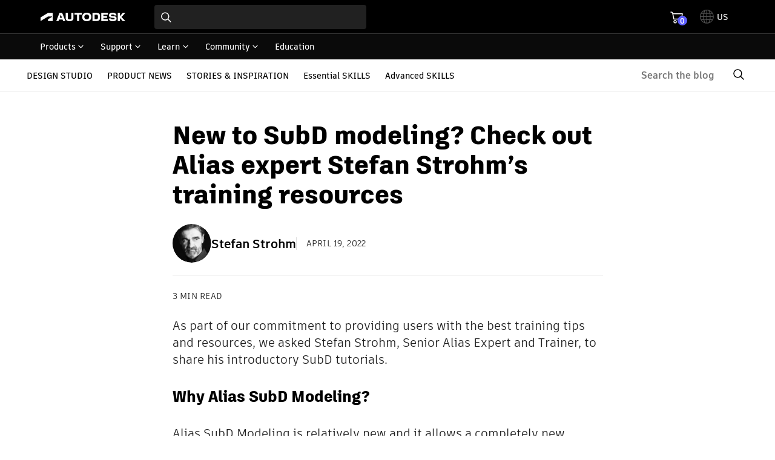

--- FILE ---
content_type: text/html; charset=UTF-8
request_url: https://blogs.autodesk.com/design-studio/2022/04/19/new-to-subd-modeling-check-out-alias-expert-stefan-strohms-training-resources/
body_size: 31348
content:
<!DOCTYPE html>
<html lang="en-US" class='dhig-wrapper'>
<head>
    <meta charset="UTF-8">
    <meta name="viewport" content="width=device-width, initial-scale=1.0">
    <link rel="preconnect" href="https://swc.autodesk.com" />
    <link rel="preconnect" href="https://swc.autodesk.com" crossorigin />
    <link rel="preconnect" href="https://tags.tiqcdn.com" />
    <meta name='robots' content='index, follow, max-image-preview:large, max-snippet:-1, max-video-preview:-1' />
	<style>img:is([sizes="auto" i], [sizes^="auto," i]) { contain-intrinsic-size: 3000px 1500px }</style>
	
	<!-- This site is optimized with the Yoast SEO plugin v26.2 - https://yoast.com/wordpress/plugins/seo/ -->
	<title>New to SubD modeling? Check out Alias expert Stefan Strohm&#039;s training resources</title>
	<link rel="canonical" href="https://blogs.autodesk.com/design-studio/2022/04/19/new-to-subd-modeling-check-out-alias-expert-stefan-strohms-training-resources/" />
	<meta property="og:locale" content="en_US" />
	<meta property="og:type" content="article" />
	<meta property="og:title" content="New to SubD modeling? Check out Alias expert Stefan Strohm&#039;s training resources" />
	<meta property="og:description" content="As part of our commitment to providing users with the best training tips and resources, we asked Stefan Strohm, Senior Alias Expert and Trainer, to share his introductory SubD tutorials. Why Alias SubD Modeling? Alias SubD Modeling is relatively new and it allows a completely new workflow in the design process. Designers and CAS-Modelers can [&hellip;]" />
	<meta property="og:url" content="https://blogs.autodesk.com/design-studio/2022/04/19/new-to-subd-modeling-check-out-alias-expert-stefan-strohms-training-resources/" />
	<meta property="og:site_name" content="Design Studio" />
	<meta property="article:published_time" content="2022-04-19T13:25:53+00:00" />
	<meta property="article:modified_time" content="2023-03-16T16:24:36+00:00" />
	<meta property="og:image" content="https://blogs.autodesk.com/design-studio/wp-content/uploads/sites/136/2022/04/19/thumbnail.jpg" />
	<meta property="og:image:width" content="885" />
	<meta property="og:image:height" content="489" />
	<meta property="og:image:type" content="image/jpeg" />
	<meta name="author" content="Stefan Strohm" />
	<meta name="twitter:card" content="summary_large_image" />
	<meta name="twitter:label1" content="Written by" />
	<meta name="twitter:data1" content="Stefan Strohm" />
	<meta name="twitter:label2" content="Est. reading time" />
	<meta name="twitter:data2" content="4 minutes" />
	<script type="application/ld+json" class="yoast-schema-graph">{"@context":"https://schema.org","@graph":[{"@type":"Article","@id":"https://blogs.autodesk.com/design-studio/2022/04/19/new-to-subd-modeling-check-out-alias-expert-stefan-strohms-training-resources/#article","isPartOf":{"@id":"https://blogs.autodesk.com/design-studio/2022/04/19/new-to-subd-modeling-check-out-alias-expert-stefan-strohms-training-resources/"},"author":[{"@id":"https://blogs.autodesk.com/design-studio/#/schema/person/010ccba324fac1517d782bfd4ad100f4"}],"headline":"New to SubD modeling? Check out Alias expert Stefan Strohm&#8217;s training resources","datePublished":"2022-04-19T13:25:53+00:00","dateModified":"2023-03-16T16:24:36+00:00","mainEntityOfPage":{"@id":"https://blogs.autodesk.com/design-studio/2022/04/19/new-to-subd-modeling-check-out-alias-expert-stefan-strohms-training-resources/"},"wordCount":646,"commentCount":0,"publisher":{"@id":"https://blogs.autodesk.com/design-studio/#organization"},"image":{"@id":"https://blogs.autodesk.com/design-studio/2022/04/19/new-to-subd-modeling-check-out-alias-expert-stefan-strohms-training-resources/#primaryimage"},"thumbnailUrl":"https://blogs.autodesk.com/design-studio/wp-content/uploads/sites/136/2022/04/19/thumbnail.jpg","articleSection":["Essential SKILLS"],"inLanguage":"en-US","potentialAction":[{"@type":"CommentAction","name":"Comment","target":["https://blogs.autodesk.com/design-studio/2022/04/19/new-to-subd-modeling-check-out-alias-expert-stefan-strohms-training-resources/#respond"]}]},{"@type":"WebPage","@id":"https://blogs.autodesk.com/design-studio/2022/04/19/new-to-subd-modeling-check-out-alias-expert-stefan-strohms-training-resources/","url":"https://blogs.autodesk.com/design-studio/2022/04/19/new-to-subd-modeling-check-out-alias-expert-stefan-strohms-training-resources/","name":"New to SubD modeling? Check out Alias expert Stefan Strohm's training resources","isPartOf":{"@id":"https://blogs.autodesk.com/design-studio/#website"},"primaryImageOfPage":{"@id":"https://blogs.autodesk.com/design-studio/2022/04/19/new-to-subd-modeling-check-out-alias-expert-stefan-strohms-training-resources/#primaryimage"},"image":{"@id":"https://blogs.autodesk.com/design-studio/2022/04/19/new-to-subd-modeling-check-out-alias-expert-stefan-strohms-training-resources/#primaryimage"},"thumbnailUrl":"https://blogs.autodesk.com/design-studio/wp-content/uploads/sites/136/2022/04/19/thumbnail.jpg","datePublished":"2022-04-19T13:25:53+00:00","dateModified":"2023-03-16T16:24:36+00:00","breadcrumb":{"@id":"https://blogs.autodesk.com/design-studio/2022/04/19/new-to-subd-modeling-check-out-alias-expert-stefan-strohms-training-resources/#breadcrumb"},"inLanguage":"en-US","potentialAction":[{"@type":"ReadAction","target":["https://blogs.autodesk.com/design-studio/2022/04/19/new-to-subd-modeling-check-out-alias-expert-stefan-strohms-training-resources/"]}]},{"@type":"ImageObject","inLanguage":"en-US","@id":"https://blogs.autodesk.com/design-studio/2022/04/19/new-to-subd-modeling-check-out-alias-expert-stefan-strohms-training-resources/#primaryimage","url":"https://blogs.autodesk.com/design-studio/wp-content/uploads/sites/136/2022/04/19/thumbnail.jpg","contentUrl":"https://blogs.autodesk.com/design-studio/wp-content/uploads/sites/136/2022/04/19/thumbnail.jpg","width":885,"height":489,"caption":"Small car in side profile with visible geometry modeling."},{"@type":"BreadcrumbList","@id":"https://blogs.autodesk.com/design-studio/2022/04/19/new-to-subd-modeling-check-out-alias-expert-stefan-strohms-training-resources/#breadcrumb","itemListElement":[{"@type":"ListItem","position":1,"name":"Home","item":"https://blogs.autodesk.com/design-studio/"},{"@type":"ListItem","position":2,"name":"New to SubD modeling? Check out Alias expert Stefan Strohm&#8217;s training resources"}]},{"@type":"WebSite","@id":"https://blogs.autodesk.com/design-studio/#website","url":"https://blogs.autodesk.com/design-studio/","name":"Design Studio","description":"Collaborative and connected. Agile and automated. Innovative and inspired. The Design Studio blog is our space for conversations, inspiration, and practical tools.","publisher":{"@id":"https://blogs.autodesk.com/design-studio/#organization"},"potentialAction":[{"@type":"SearchAction","target":{"@type":"EntryPoint","urlTemplate":"https://blogs.autodesk.com/design-studio/?s={search_term_string}"},"query-input":{"@type":"PropertyValueSpecification","valueRequired":true,"valueName":"search_term_string"}}],"inLanguage":"en-US"},{"@type":"Organization","@id":"https://blogs.autodesk.com/design-studio/#organization","name":"Autodesk Learn Lab","url":"https://blogs.autodesk.com/design-studio/","logo":{"@type":"ImageObject","inLanguage":"en-US","@id":"https://blogs.autodesk.com/design-studio/#/schema/logo/image/","url":"https://blogs.autodesk.com/design-studio/wp-content/uploads/sites/136/2021/07/08/adk-favicon-1.png","contentUrl":"https://blogs.autodesk.com/design-studio/wp-content/uploads/sites/136/2021/07/08/adk-favicon-1.png","width":64,"height":64,"caption":"Autodesk Learn Lab"},"image":{"@id":"https://blogs.autodesk.com/design-studio/#/schema/logo/image/"}},{"@type":"Person","@id":"https://blogs.autodesk.com/design-studio/#/schema/person/010ccba324fac1517d782bfd4ad100f4","name":"Stefan Strohm","image":{"@type":"ImageObject","inLanguage":"en-US","@id":"https://blogs.autodesk.com/design-studio/#/schema/person/image/48fa7ed9dc47cc9415aaea6f276aacd1","url":"https://blogs.autodesk.com/design-studio/wp-content/uploads/sites/136/2022/04/18/DSC_5126kl2-e1650374515231-150x150.jpg","contentUrl":"https://blogs.autodesk.com/design-studio/wp-content/uploads/sites/136/2022/04/18/DSC_5126kl2-e1650374515231-150x150.jpg","caption":"Stefan Strohm"},"url":"https://blogs.autodesk.com/design-studio/author/stefanstrohm/"}]}</script>
	<!-- / Yoast SEO plugin. -->


<link rel='dns-prefetch' href='//unpkg.com' />
<link rel='dns-prefetch' href='//swc.autodesk.com' />
<link rel='dns-prefetch' href='//tags.tiqcdn.com' />
<style id='wp-block-paragraph-inline-css' type='text/css'>
.is-small-text{font-size:.875em}.is-regular-text{font-size:1em}.is-large-text{font-size:2.25em}.is-larger-text{font-size:3em}.has-drop-cap:not(:focus):first-letter{float:left;font-size:8.4em;font-style:normal;font-weight:100;line-height:.68;margin:.05em .1em 0 0;text-transform:uppercase}body.rtl .has-drop-cap:not(:focus):first-letter{float:none;margin-left:.1em}p.has-drop-cap.has-background{overflow:hidden}:root :where(p.has-background){padding:1.25em 2.375em}:where(p.has-text-color:not(.has-link-color)) a{color:inherit}p.has-text-align-left[style*="writing-mode:vertical-lr"],p.has-text-align-right[style*="writing-mode:vertical-rl"]{rotate:180deg}
</style>
<style id='wp-block-heading-inline-css' type='text/css'>
h1.has-background,h2.has-background,h3.has-background,h4.has-background,h5.has-background,h6.has-background{padding:1.25em 2.375em}h1.has-text-align-left[style*=writing-mode]:where([style*=vertical-lr]),h1.has-text-align-right[style*=writing-mode]:where([style*=vertical-rl]),h2.has-text-align-left[style*=writing-mode]:where([style*=vertical-lr]),h2.has-text-align-right[style*=writing-mode]:where([style*=vertical-rl]),h3.has-text-align-left[style*=writing-mode]:where([style*=vertical-lr]),h3.has-text-align-right[style*=writing-mode]:where([style*=vertical-rl]),h4.has-text-align-left[style*=writing-mode]:where([style*=vertical-lr]),h4.has-text-align-right[style*=writing-mode]:where([style*=vertical-rl]),h5.has-text-align-left[style*=writing-mode]:where([style*=vertical-lr]),h5.has-text-align-right[style*=writing-mode]:where([style*=vertical-rl]),h6.has-text-align-left[style*=writing-mode]:where([style*=vertical-lr]),h6.has-text-align-right[style*=writing-mode]:where([style*=vertical-rl]){rotate:180deg}
</style>
<style id='wp-block-image-inline-css' type='text/css'>
.wp-block-image>a,.wp-block-image>figure>a{display:inline-block}.wp-block-image img{box-sizing:border-box;height:auto;max-width:100%;vertical-align:bottom}@media not (prefers-reduced-motion){.wp-block-image img.hide{visibility:hidden}.wp-block-image img.show{animation:show-content-image .4s}}.wp-block-image[style*=border-radius] img,.wp-block-image[style*=border-radius]>a{border-radius:inherit}.wp-block-image.has-custom-border img{box-sizing:border-box}.wp-block-image.aligncenter{text-align:center}.wp-block-image.alignfull>a,.wp-block-image.alignwide>a{width:100%}.wp-block-image.alignfull img,.wp-block-image.alignwide img{height:auto;width:100%}.wp-block-image .aligncenter,.wp-block-image .alignleft,.wp-block-image .alignright,.wp-block-image.aligncenter,.wp-block-image.alignleft,.wp-block-image.alignright{display:table}.wp-block-image .aligncenter>figcaption,.wp-block-image .alignleft>figcaption,.wp-block-image .alignright>figcaption,.wp-block-image.aligncenter>figcaption,.wp-block-image.alignleft>figcaption,.wp-block-image.alignright>figcaption{caption-side:bottom;display:table-caption}.wp-block-image .alignleft{float:left;margin:.5em 1em .5em 0}.wp-block-image .alignright{float:right;margin:.5em 0 .5em 1em}.wp-block-image .aligncenter{margin-left:auto;margin-right:auto}.wp-block-image :where(figcaption){margin-bottom:1em;margin-top:.5em}.wp-block-image.is-style-circle-mask img{border-radius:9999px}@supports ((-webkit-mask-image:none) or (mask-image:none)) or (-webkit-mask-image:none){.wp-block-image.is-style-circle-mask img{border-radius:0;-webkit-mask-image:url('data:image/svg+xml;utf8,<svg viewBox="0 0 100 100" xmlns="http://www.w3.org/2000/svg"><circle cx="50" cy="50" r="50"/></svg>');mask-image:url('data:image/svg+xml;utf8,<svg viewBox="0 0 100 100" xmlns="http://www.w3.org/2000/svg"><circle cx="50" cy="50" r="50"/></svg>');mask-mode:alpha;-webkit-mask-position:center;mask-position:center;-webkit-mask-repeat:no-repeat;mask-repeat:no-repeat;-webkit-mask-size:contain;mask-size:contain}}:root :where(.wp-block-image.is-style-rounded img,.wp-block-image .is-style-rounded img){border-radius:9999px}.wp-block-image figure{margin:0}.wp-lightbox-container{display:flex;flex-direction:column;position:relative}.wp-lightbox-container img{cursor:zoom-in}.wp-lightbox-container img:hover+button{opacity:1}.wp-lightbox-container button{align-items:center;-webkit-backdrop-filter:blur(16px) saturate(180%);backdrop-filter:blur(16px) saturate(180%);background-color:#5a5a5a40;border:none;border-radius:4px;cursor:zoom-in;display:flex;height:20px;justify-content:center;opacity:0;padding:0;position:absolute;right:16px;text-align:center;top:16px;width:20px;z-index:100}@media not (prefers-reduced-motion){.wp-lightbox-container button{transition:opacity .2s ease}}.wp-lightbox-container button:focus-visible{outline:3px auto #5a5a5a40;outline:3px auto -webkit-focus-ring-color;outline-offset:3px}.wp-lightbox-container button:hover{cursor:pointer;opacity:1}.wp-lightbox-container button:focus{opacity:1}.wp-lightbox-container button:focus,.wp-lightbox-container button:hover,.wp-lightbox-container button:not(:hover):not(:active):not(.has-background){background-color:#5a5a5a40;border:none}.wp-lightbox-overlay{box-sizing:border-box;cursor:zoom-out;height:100vh;left:0;overflow:hidden;position:fixed;top:0;visibility:hidden;width:100%;z-index:100000}.wp-lightbox-overlay .close-button{align-items:center;cursor:pointer;display:flex;justify-content:center;min-height:40px;min-width:40px;padding:0;position:absolute;right:calc(env(safe-area-inset-right) + 16px);top:calc(env(safe-area-inset-top) + 16px);z-index:5000000}.wp-lightbox-overlay .close-button:focus,.wp-lightbox-overlay .close-button:hover,.wp-lightbox-overlay .close-button:not(:hover):not(:active):not(.has-background){background:none;border:none}.wp-lightbox-overlay .lightbox-image-container{height:var(--wp--lightbox-container-height);left:50%;overflow:hidden;position:absolute;top:50%;transform:translate(-50%,-50%);transform-origin:top left;width:var(--wp--lightbox-container-width);z-index:9999999999}.wp-lightbox-overlay .wp-block-image{align-items:center;box-sizing:border-box;display:flex;height:100%;justify-content:center;margin:0;position:relative;transform-origin:0 0;width:100%;z-index:3000000}.wp-lightbox-overlay .wp-block-image img{height:var(--wp--lightbox-image-height);min-height:var(--wp--lightbox-image-height);min-width:var(--wp--lightbox-image-width);width:var(--wp--lightbox-image-width)}.wp-lightbox-overlay .wp-block-image figcaption{display:none}.wp-lightbox-overlay button{background:none;border:none}.wp-lightbox-overlay .scrim{background-color:#fff;height:100%;opacity:.9;position:absolute;width:100%;z-index:2000000}.wp-lightbox-overlay.active{visibility:visible}@media not (prefers-reduced-motion){.wp-lightbox-overlay.active{animation:turn-on-visibility .25s both}.wp-lightbox-overlay.active img{animation:turn-on-visibility .35s both}.wp-lightbox-overlay.show-closing-animation:not(.active){animation:turn-off-visibility .35s both}.wp-lightbox-overlay.show-closing-animation:not(.active) img{animation:turn-off-visibility .25s both}.wp-lightbox-overlay.zoom.active{animation:none;opacity:1;visibility:visible}.wp-lightbox-overlay.zoom.active .lightbox-image-container{animation:lightbox-zoom-in .4s}.wp-lightbox-overlay.zoom.active .lightbox-image-container img{animation:none}.wp-lightbox-overlay.zoom.active .scrim{animation:turn-on-visibility .4s forwards}.wp-lightbox-overlay.zoom.show-closing-animation:not(.active){animation:none}.wp-lightbox-overlay.zoom.show-closing-animation:not(.active) .lightbox-image-container{animation:lightbox-zoom-out .4s}.wp-lightbox-overlay.zoom.show-closing-animation:not(.active) .lightbox-image-container img{animation:none}.wp-lightbox-overlay.zoom.show-closing-animation:not(.active) .scrim{animation:turn-off-visibility .4s forwards}}@keyframes show-content-image{0%{visibility:hidden}99%{visibility:hidden}to{visibility:visible}}@keyframes turn-on-visibility{0%{opacity:0}to{opacity:1}}@keyframes turn-off-visibility{0%{opacity:1;visibility:visible}99%{opacity:0;visibility:visible}to{opacity:0;visibility:hidden}}@keyframes lightbox-zoom-in{0%{transform:translate(calc((-100vw + var(--wp--lightbox-scrollbar-width))/2 + var(--wp--lightbox-initial-left-position)),calc(-50vh + var(--wp--lightbox-initial-top-position))) scale(var(--wp--lightbox-scale))}to{transform:translate(-50%,-50%) scale(1)}}@keyframes lightbox-zoom-out{0%{transform:translate(-50%,-50%) scale(1);visibility:visible}99%{visibility:visible}to{transform:translate(calc((-100vw + var(--wp--lightbox-scrollbar-width))/2 + var(--wp--lightbox-initial-left-position)),calc(-50vh + var(--wp--lightbox-initial-top-position))) scale(var(--wp--lightbox-scale));visibility:hidden}}
</style>
<link rel='stylesheet' id='adsk-core-image-css' href='https://blogs.autodesk.com/design-studio/wp-content/themes/adk-fusion360-2022/dist/core-image.d3f43d7461998d742549.css?ver=6.8.3' type='text/css' media='all' />
<style id='wp-block-embed-inline-css' type='text/css'>
.wp-block-embed.alignleft,.wp-block-embed.alignright,.wp-block[data-align=left]>[data-type="core/embed"],.wp-block[data-align=right]>[data-type="core/embed"]{max-width:360px;width:100%}.wp-block-embed.alignleft .wp-block-embed__wrapper,.wp-block-embed.alignright .wp-block-embed__wrapper,.wp-block[data-align=left]>[data-type="core/embed"] .wp-block-embed__wrapper,.wp-block[data-align=right]>[data-type="core/embed"] .wp-block-embed__wrapper{min-width:280px}.wp-block-cover .wp-block-embed{min-height:240px;min-width:320px}.wp-block-embed{overflow-wrap:break-word}.wp-block-embed :where(figcaption){margin-bottom:1em;margin-top:.5em}.wp-block-embed iframe{max-width:100%}.wp-block-embed__wrapper{position:relative}.wp-embed-responsive .wp-has-aspect-ratio .wp-block-embed__wrapper:before{content:"";display:block;padding-top:50%}.wp-embed-responsive .wp-has-aspect-ratio iframe{bottom:0;height:100%;left:0;position:absolute;right:0;top:0;width:100%}.wp-embed-responsive .wp-embed-aspect-21-9 .wp-block-embed__wrapper:before{padding-top:42.85%}.wp-embed-responsive .wp-embed-aspect-18-9 .wp-block-embed__wrapper:before{padding-top:50%}.wp-embed-responsive .wp-embed-aspect-16-9 .wp-block-embed__wrapper:before{padding-top:56.25%}.wp-embed-responsive .wp-embed-aspect-4-3 .wp-block-embed__wrapper:before{padding-top:75%}.wp-embed-responsive .wp-embed-aspect-1-1 .wp-block-embed__wrapper:before{padding-top:100%}.wp-embed-responsive .wp-embed-aspect-9-16 .wp-block-embed__wrapper:before{padding-top:177.77%}.wp-embed-responsive .wp-embed-aspect-1-2 .wp-block-embed__wrapper:before{padding-top:200%}
</style>
<style id='wp-block-list-inline-css' type='text/css'>
ol,ul{box-sizing:border-box}:root :where(.wp-block-list.has-background){padding:1.25em 2.375em}
</style>
<style id='wp-block-separator-inline-css' type='text/css'>
@charset "UTF-8";.wp-block-separator{border:none;border-top:2px solid}:root :where(.wp-block-separator.is-style-dots){height:auto;line-height:1;text-align:center}:root :where(.wp-block-separator.is-style-dots):before{color:currentColor;content:"···";font-family:serif;font-size:1.5em;letter-spacing:2em;padding-left:2em}.wp-block-separator.is-style-dots{background:none!important;border:none!important}
</style>
<link rel='stylesheet' id='adsk-core-separator-css' href='https://blogs.autodesk.com/design-studio/wp-content/themes/adk-fusion360-2022/dist/core-separator.3214112be473b98241b9.css?ver=6.8.3' type='text/css' media='all' />
<style id='wp-block-columns-inline-css' type='text/css'>
.wp-block-columns{align-items:normal!important;box-sizing:border-box;display:flex;flex-wrap:wrap!important}@media (min-width:782px){.wp-block-columns{flex-wrap:nowrap!important}}.wp-block-columns.are-vertically-aligned-top{align-items:flex-start}.wp-block-columns.are-vertically-aligned-center{align-items:center}.wp-block-columns.are-vertically-aligned-bottom{align-items:flex-end}@media (max-width:781px){.wp-block-columns:not(.is-not-stacked-on-mobile)>.wp-block-column{flex-basis:100%!important}}@media (min-width:782px){.wp-block-columns:not(.is-not-stacked-on-mobile)>.wp-block-column{flex-basis:0;flex-grow:1}.wp-block-columns:not(.is-not-stacked-on-mobile)>.wp-block-column[style*=flex-basis]{flex-grow:0}}.wp-block-columns.is-not-stacked-on-mobile{flex-wrap:nowrap!important}.wp-block-columns.is-not-stacked-on-mobile>.wp-block-column{flex-basis:0;flex-grow:1}.wp-block-columns.is-not-stacked-on-mobile>.wp-block-column[style*=flex-basis]{flex-grow:0}:where(.wp-block-columns){margin-bottom:1.75em}:where(.wp-block-columns.has-background){padding:1.25em 2.375em}.wp-block-column{flex-grow:1;min-width:0;overflow-wrap:break-word;word-break:break-word}.wp-block-column.is-vertically-aligned-top{align-self:flex-start}.wp-block-column.is-vertically-aligned-center{align-self:center}.wp-block-column.is-vertically-aligned-bottom{align-self:flex-end}.wp-block-column.is-vertically-aligned-stretch{align-self:stretch}.wp-block-column.is-vertically-aligned-bottom,.wp-block-column.is-vertically-aligned-center,.wp-block-column.is-vertically-aligned-top{width:100%}
</style>
<style id='wp-block-group-inline-css' type='text/css'>
.wp-block-group{box-sizing:border-box}:where(.wp-block-group.wp-block-group-is-layout-constrained){position:relative}
</style>
<link rel='stylesheet' id='adsk-core-group-css' href='https://blogs.autodesk.com/design-studio/wp-content/themes/adk-fusion360-2022/dist/core-group.6b2c0790faffb4ccac81.css?ver=6.8.3' type='text/css' media='all' />
<style id='wp-block-spacer-inline-css' type='text/css'>
.wp-block-spacer{clear:both}
</style>
<link rel='stylesheet' id='autodesk-marketo-form-style-css' href='https://blogs.autodesk.com/design-studio/wp-content/plugins/DHIG-Blocks/blocks/MarketoForm/build/style-index.css?ver=6.8.3' type='text/css' media='all' />
<link rel='stylesheet' id='adsk-universal-header-css' href='https://blogs.autodesk.com/design-studio/wp-content/themes/adk-fusion360-2022/dist/adsk-universal-header.bb2c1d1d2b342644c105.css?ver=6.8.3' type='text/css' media='all' />
<style id='wp-block-library-inline-css' type='text/css'>
:root{--wp-admin-theme-color:#007cba;--wp-admin-theme-color--rgb:0,124,186;--wp-admin-theme-color-darker-10:#006ba1;--wp-admin-theme-color-darker-10--rgb:0,107,161;--wp-admin-theme-color-darker-20:#005a87;--wp-admin-theme-color-darker-20--rgb:0,90,135;--wp-admin-border-width-focus:2px;--wp-block-synced-color:#7a00df;--wp-block-synced-color--rgb:122,0,223;--wp-bound-block-color:var(--wp-block-synced-color)}@media (min-resolution:192dpi){:root{--wp-admin-border-width-focus:1.5px}}.wp-element-button{cursor:pointer}:root{--wp--preset--font-size--normal:16px;--wp--preset--font-size--huge:42px}:root .has-very-light-gray-background-color{background-color:#eee}:root .has-very-dark-gray-background-color{background-color:#313131}:root .has-very-light-gray-color{color:#eee}:root .has-very-dark-gray-color{color:#313131}:root .has-vivid-green-cyan-to-vivid-cyan-blue-gradient-background{background:linear-gradient(135deg,#00d084,#0693e3)}:root .has-purple-crush-gradient-background{background:linear-gradient(135deg,#34e2e4,#4721fb 50%,#ab1dfe)}:root .has-hazy-dawn-gradient-background{background:linear-gradient(135deg,#faaca8,#dad0ec)}:root .has-subdued-olive-gradient-background{background:linear-gradient(135deg,#fafae1,#67a671)}:root .has-atomic-cream-gradient-background{background:linear-gradient(135deg,#fdd79a,#004a59)}:root .has-nightshade-gradient-background{background:linear-gradient(135deg,#330968,#31cdcf)}:root .has-midnight-gradient-background{background:linear-gradient(135deg,#020381,#2874fc)}.has-regular-font-size{font-size:1em}.has-larger-font-size{font-size:2.625em}.has-normal-font-size{font-size:var(--wp--preset--font-size--normal)}.has-huge-font-size{font-size:var(--wp--preset--font-size--huge)}.has-text-align-center{text-align:center}.has-text-align-left{text-align:left}.has-text-align-right{text-align:right}#end-resizable-editor-section{display:none}.aligncenter{clear:both}.items-justified-left{justify-content:flex-start}.items-justified-center{justify-content:center}.items-justified-right{justify-content:flex-end}.items-justified-space-between{justify-content:space-between}.screen-reader-text{border:0;clip-path:inset(50%);height:1px;margin:-1px;overflow:hidden;padding:0;position:absolute;width:1px;word-wrap:normal!important}.screen-reader-text:focus{background-color:#ddd;clip-path:none;color:#444;display:block;font-size:1em;height:auto;left:5px;line-height:normal;padding:15px 23px 14px;text-decoration:none;top:5px;width:auto;z-index:100000}html :where(.has-border-color){border-style:solid}html :where([style*=border-top-color]){border-top-style:solid}html :where([style*=border-right-color]){border-right-style:solid}html :where([style*=border-bottom-color]){border-bottom-style:solid}html :where([style*=border-left-color]){border-left-style:solid}html :where([style*=border-width]){border-style:solid}html :where([style*=border-top-width]){border-top-style:solid}html :where([style*=border-right-width]){border-right-style:solid}html :where([style*=border-bottom-width]){border-bottom-style:solid}html :where([style*=border-left-width]){border-left-style:solid}html :where(img[class*=wp-image-]){height:auto;max-width:100%}:where(figure){margin:0 0 1em}html :where(.is-position-sticky){--wp-admin--admin-bar--position-offset:var(--wp-admin--admin-bar--height,0px)}@media screen and (max-width:600px){html :where(.is-position-sticky){--wp-admin--admin-bar--position-offset:0px}}
</style>
<link rel='stylesheet' id='adsk-digital-hig-css' href='https://swc.autodesk.com/pharmacopeia/css/dhig2021/v0/dhig-global.css?ver=6.8.3' type='text/css' media='all' />
<link rel='stylesheet' id='theme-css' href='https://blogs.autodesk.com/design-studio/wp-content/themes/adk-fusion360-2022/style.css' type='text/css' media='(max-width: 0px)' />
<style id='theme-inline-css' type='text/css'>
.article-content{--article-text:inherit;--article-base-font:undefined;--article-base-font:var(--type-4);--article-link:inherit;--article-link:var(--theme-link,inherit);--article-cta:#000;--article-cta:var(--theme-cta,#000);--article-ctaText:#fff;--article-ctaText:var(--theme-ctaText,#fff);--article-gutter:undefined;--article-gutter:var(--spacing-4);--article-text-gutter:undefined;--article-text-gutter:var(--spacing-3);--article-content-size:44.4375rem;--article-w-sm:undefined;--article-w-sm:calc(var(--article-content-size) + var(--article-gutter)*2);--article-w-md:undefined;--article-w-md:calc(var(--col10) + var(--article-gutter)*2);--article-w-lg:undefined;--article-w-lg:calc(var(--col12) + var(--article-gutter)*2);--article-w-full:100%;--adk-card-hover-color:undefined;--adk-card-hover-color:var(--theme-link);font:undefined;font:var(--article-base-font)}.entry-content iframe{display:block}.entry-content :is(h1,h2,h3,h4,h5,h6) img{background-color:transparent}.entry-content .is-style-adk-nav{max-width:undefined;max-width:var(--article-w-md)}.entry-content .wp-block-column>*{margin:0}.entry-content .wp-block-column>*+*{margin-top:undefined;margin-top:var(--article-text-gutter)}.entry-content .is-style-equal-height>*{display:flex;flex-wrap:wrap}.entry-content img{max-width:100%}.entry-content .wp-block-table,.entry-content>*{margin-left:auto;margin-right:auto;padding-left:undefined;padding-left:var(--article-gutter);padding-right:undefined;padding-right:var(--article-gutter)}.entry-content>.wp-block-image{margin-bottom:2rem;margin-top:2rem;max-width:undefined;max-width:calc(100% - var(--article-gutter)*2);padding-left:0;padding-right:0;width:undefined;width:var(--article-content-size)}.entry-content .wp-block-pullquote,.entry-content .wp-block-quote,.entry-content>ol,.entry-content>ul{max-width:undefined;max-width:var(--article-w-sm)}.entry-content .wp-block-cover{margin-bottom:0;max-width:undefined;max-width:min(calc(100% - var(--article-gutter)),var(--article-content-size))}.entry-content .wp-block-cover+.wp-block-cover.wp-block-cover.wp-block-cover.wp-block-cover{margin-top:0}.entry-content .alignwide{max-width:undefined;max-width:var(--article-w-lg)}.entry-content .alignfull{max-width:100%}.entry-content>ol,.entry-content>ul{padding-left:undefined;padding-left:calc(var(--article-gutter)*3)}.entry-content.entry-content.entry-content>:where(h2,h3,h4,h5,h6):where(:not(.wp-block-post-title)){margin-bottom:2rem;margin-top:3rem}.entry-content .wp-block-pullquote,.entry-content .wp-block-quote{margin-bottom:4rem;margin-top:5rem}.entry-content.entry-content.entry-content :first-child{margin-top:0}.entry-content>.wp-block-media-text,.entry-content>.wp-block-separator{max-width:undefined;max-width:var(--article-content-size);width:undefined;width:calc(100% - var(--article-gutter)*2)}@media (min-width:35em){.entry-content>*,.entry-content>.wp-block-table{max-width:undefined;max-width:var(--article-w-sm)}}.AuthorList{max-width:undefined;max-width:var(--article-w-lg)}.CollapsibleSection{max-width:undefined;max-width:var(--article-w-md);padding:0}.CollapsibleSection+.CollapsibleSection{margin-top:undefined;margin-top:var(--spacing-3)}*+.wp-block-create-block-adk-card{margin-top:undefined;margin-top:var(--spacing-10)}@media (min-width:37.5em){*+.is-style-adk-card--xs{margin-top:undefined;margin-top:var(--article-gutter)}}bld-card,bld-links-card,bld-links-card>*{width:100%}.sm{max-width:undefined;max-width:var(--article-w-sm)}.md,.sm{margin-left:auto;margin-right:auto}.md{max-width:undefined;max-width:var(--article-w-md)}.lg{margin-left:auto;margin-right:auto;max-width:undefined;max-width:var(--article-w-lg)}.gutters{padding-left:undefined;padding-left:var(--article-gutter);padding-right:undefined;padding-right:var(--article-gutter)}.no-gutters.no-gutters{padding-left:0;padding-right:0}.full{max-width:undefined;max-width:var(--article-w-full);padding:0}.LinksCard{align-items:flex-start;display:flex;flex-direction:column}bld-links-card a{text-decoration:none}.LinksCard__body{display:flex;flex-direction:column;flex-grow:1}.LinksCard__links.LinksCard__links{margin-bottom:auto}.lyte iframe{margin-top:0;min-width:100%}
:root{--spacing-1:.25rem;--spacing-2:.5rem;--spacing-3:.75rem;--spacing-4:1rem;--spacing-5:1.25rem;--spacing-6:1.5rem;--spacing-7:2rem;--spacing-8:3rem;--spacing-9:4rem;--spacing-10:5rem;--spacing-px:.0625rem;--spacing-1_50:2.5%;--spacing-1_2:50%;--spacing-1_3:33.333333%;--spacing-2_3:66.666667%;--spacing-1_4:25%;--spacing-2_4:50%;--spacing-3_4:75%;--spacing-1_5:20%;--spacing-2_5:40%;--spacing-3_5:60%;--spacing-4_5:80%;--spacing-1_6:16.666667%;--spacing-2_6:33.333333%;--spacing-3_6:50%;--spacing-4_6:66.666667%;--spacing-5_6:83.333333%;--spacing-7_8:87.5%;--spacing-1_12:8.333333%;--spacing-2_12:16.666667%;--spacing-3_12:25%;--spacing-4_12:33.333333%;--spacing-5_12:41.666667%;--spacing-6_12:50%;--spacing-7_12:58.333333%;--spacing-8_12:66.666667%;--spacing-9_12:75%;--spacing-10_12:83.333333%;--spacing-11_12:91.666667%;--type-1:.75rem/1.33 ArtifaktElement,sans-serif;--type-2:.875rem/1.43 ArtifaktElement,sans-serif;--type-3:1rem/1.5 ArtifaktElement,sans-serif;--type-4:1.25rem/1.4 ArtifaktElement,sans-serif;--type-5:1.5rem/1.33 ArtifaktElement,sans-serif;--type-6:1.75rem/1.29 ArtifaktElement,sans-serif;--type-7:2rem/1.25 ArtifaktElement,sans-serif;--type-8:2.25rem/1.22 ArtifaktElement,sans-serif;--type-9:2.5rem/1.2 ArtifaktElement,sans-serif;--type-10:2.75rem/1.18 ArtifaktElement,sans-serif;--col12:75.45000rem;--col11:69.03750rem;--col10:62.62500rem;--col9:56.21250rem;--col8:49.80000rem;--col7:43.38750rem;--col6:36.97500rem;--col5:30.56250rem;--col4:24.15000rem;--col3:17.73750rem;--col2:11.32500rem;--col1:4.91250rem;--white:#fff;--black:#000;--transparent:transparent;--charcoal-050:#f5f5f5;--charcoal-100:#eee;--charcoal-200:#dedede;--charcoal-400:#bbb;--charcoal-700:#666;--charcoal-800:#4d4d4d;--charcoal-900:#3c3c3c;--charcoal-950:#212121;--success-600:#507b16;--warning-600:#d9730b;--warning-700:#bf5808;--error-600:#ec4a41;--error-700:#af1b1b;--slate-light:#ccc;--slate-dark:#666;--slate-100:#f9f9f9}.Comments{content-visibility:auto;contain-intrinsic-size:40rem}.Comments textarea{-webkit-appearance:none;-moz-appearance:none;appearance:none;border:.0625rem solid;border:var(--spacing-px) solid;border-radius:.125rem;font:1rem/1.5 ArtifaktElement,sans-serif;font:var(--type-3);max-width:100%;padding:.75rem;padding:var(--spacing-3)}.comment-notes{border-top:.0625rem solid #dedede;border-top:var(--spacing-px) solid var(--charcoal-200);padding-top:1rem;padding-top:var(--spacing-4)}.comment .comment-respond,.pingback .comment-respond{margin-left:4rem;margin-left:var(--spacing-9);margin-top:1.25rem;margin-top:var(--spacing-5)}.comment .comment-respond,.CommentsForm,.pingback .comment-respond{background-color:#f5f5f5;background-color:var(--charcoal-050);padding:2rem;padding:var(--spacing-7)}.comment-reply-login{display:none}.comment-reply-title{font:1rem/1.5 ArtifaktElement,sans-serif;font:var(--type-3);font-weight:400;margin:0}.wp-social-login-widget{background:#fff;background:var(--white);border:.0625rem solid #666;border:var(--spacing-px) solid var(--charcoal-700);border-radius:2px;margin:.75rem 0 0;margin:var(--spacing-3) 0 0 0;padding:.75rem;padding:var(--spacing-3);width:100%}.logged-in-as{align-items:flex-end;border-bottom:.0625rem solid #dedede;border-bottom:var(--spacing-px) solid var(--charcoal-200);display:flex;font-size:1rem;font-size:var(--spacing-4);font-weight:600;padding-bottom:1rem;padding-bottom:var(--spacing-4);width:100%}.logged-in-as a{color:#3c3c3c;color:var(--charcoal-900);font-weight:600}.logged-in-as a:nth-of-type(2){margin-left:auto}.comment-form-author,.comment-form-comment,.comment-form-email,.comment-form-url{margin:0 0 .75rem;margin-bottom:var(--spacing-3)}.comment-form-author label,.comment-form-comment label,.comment-form-email label,.comment-form-url label{display:block;margin:0 0 .5rem;margin-bottom:var(--spacing-2);width:100%}.comment-form-comment textarea{width:100%}.form-submit input[type=submit]{-webkit-box-align:center;-webkit-box-pack:center;-webkit-tap-highlight-color:transparent;align-items:center;-webkit-appearance:none;-moz-appearance:none;appearance:none;background:#000;border:1px solid #000;border-radius:4px;box-shadow:none;box-sizing:border-box;color:#fff!important;cursor:pointer;display:inline-flex;font-size:1rem;font-weight:600;justify-content:center;line-height:1.25;margin:0;min-width:80px;opacity:1;outline:0;padding:9px 1.25rem;position:relative;text-decoration:none;text-transform:none;transition:none 0s ease 0s;-webkit-user-select:none;-moz-user-select:none;user-select:none;vertical-align:middle}.form-submit input[type=submit]:hover{box-shadow:0 0 0 1px #8080ff}.comment,.pingback{list-style:none}.comment-body p{display:block;margin:0 0 1rem;margin:0 0 var(--spacing-4) 0;width:100%}.comment-body p:last-of-type{margin-bottom:0}.comment-body .reply{width:100%}.comment-author{display:inline-block;margin-right:-2rem}.comment-meta{display:inline-block;font-family:ArtifaktElement,Arial,sans-serif;font-size:.875rem;font-weight:400;letter-spacing:.02em;line-height:1.5;padding-left:4rem;text-transform:uppercase}.comment-meta :-moz-any-link{color:inherit;margin:1rem 0;margin:var(--spacing-4) 0;text-decoration:inherit}.comment-meta :any-link{color:inherit;margin:1rem 0;margin:var(--spacing-4) 0;text-decoration:inherit}.comment-author cite{color:#000;font-family:ArtifaktElement,Arial,sans-serif;font-size:1rem;font-style:normal;font-weight:700;letter-spacing:0;line-height:1.5;position:relative}.comment,.pingback{padding-bottom:2rem;padding-bottom:var(--spacing-7)}.comment .children .comment:last-of-type,.pingback .children .comment:last-of-type{padding-bottom:0}.comment:not(:last-of-type){border-bottom:.0625rem solid #dedede;border-bottom:var(--spacing-px) solid var(--charcoal-200);margin-bottom:2rem;margin-bottom:var(--spacing-7)}.comment .children,.pingback .children{border-top:1px solid #dedede;border-top:1px solid var(--charcoal-200);margin-top:2rem;margin-top:var(--spacing-7);padding-top:2rem;padding-top:var(--spacing-7)}.comment .says,.pingback .says{display:none}.comment .avatar{border-radius:50%;margin-right:1rem}.comment .avatar,.pingback .vcard:before{display:inline-block;height:3rem;height:var(--spacing-8);vertical-align:middle;width:3rem;width:var(--spacing-8)}.pingback .vcard:before{background-image:url("data:image/svg+xml;charset=utf-8,%3Csvg xmlns='http://www.w3.org/2000/svg' width='72' height='66'%3E%3Ccircle cx='32' cy='32' r='32' fill='%23C5C5C5'/%3E%3Cpath fill='%23fff' d='M9 54.2a24 24 0 0 1 14.7-15.7 15 15 0 1 1 16.6 0A24 24 0 0 1 55 54.2a32 32 0 0 1-46 0z'/%3E%3Ccircle cx='56.5' cy='50.5' r='15.5'/%3E%3Cpath stroke='%23fff' stroke-linecap='round' stroke-width='2' d='M54 44h10v10m0-10L50 58'/%3E%3C/svg%3E");background-position:50%;background-repeat:no-repeat;background-size:contain;content:"";margin-right:1.15rem}.comment-body p{font-family:ArtifaktElement,Arial,sans-serif;font-size:1.125rem}.comment-body .reply,.comment-body p{padding-left:4rem;padding-left:var(--spacing-9)}.comment cite a,.pingback cite a{color:#3c3c3c;color:var(--charcoal-900)}.comment-reply-link{color:#2a2a2a;color:var(--theme-link,#2a2a2a);display:inline-block;font:1rem/1.5 ArtifaktElement,sans-serif;font:var(--type-3);font-weight:600;margin:1rem 0 0;margin:var(--spacing-4) 0 0 0;text-decoration-thickness:.0625rem;text-decoration-thickness:var(--spacing-px);text-underline-offset:.25rem;text-underline-offset:var(--spacing-1)}.comment-reply-title small{float:right}.wp-social-login-widget{align-items:baseline;display:flex}.wp-social-login-connect-with{margin-right:.25rem}.wp-social-login-provider-list a{opacity:.75}.wp-social-login-provider-list a:hover{opacity:1}.comment cite a,.logged-in-as a,.pingback cite a,.wp-social-login-provider-list *,.wp-social-login-widget a{text-decoration-thickness:.0625rem;text-decoration-thickness:var(--spacing-px);text-underline-offset:.25rem;text-underline-offset:var(--spacing-1)}
.add-reaction .plus-button{height:undefined;height:var(--spacing-6);margin-right:undefined;margin-right:var(--spacing-3);width:undefined;width:var(--spacing-6)}.reaction-popover{background-color:#fff;bottom:undefined;bottom:var(--spacing-7);box-shadow:undefined;box-shadow:0 .125rem var(--spacing-2) 0 rgba(0,0,0,.28);padding:undefined;padding:var(--spacing-3);width:undefined;width:var(--col3)}.reaction-popover ul{list-style:none;margin:0;padding:0}.reaction-popover ul li{border-bottom:undefined;border-bottom:var(--spacing-px) solid var(--charcoal-200)}.reaction-popover ul li:last-of-type{border-bottom:none}.reaction-popover ul li:hover{background-color:undefined;background-color:var(--charcoal-050)}.reaction-popover ul li.rb_chosen{font-weight:700}.reaction-popover ul li:before{background-position:50%;background-repeat:no-repeat;background-size:undefined;background-size:var(--spacing-6) auto;content:"";display:inline-block;height:undefined;height:var(--spacing-7);margin:undefined;margin:0 var(--spacing-1) 0 0;position:relative;vertical-align:middle;width:undefined;width:var(--spacing-7)}.reaction-popover ul li.rb_chosen:before{background-color:undefined;background-color:var(--charcoal-200);border-radius:50%}.reaction-popover ul li.reaction_button{background-position:0;background-repeat:no-repeat;background-size:undefined;background-size:var(--spacing-7) auto}.reaction-popover ul li button,.reaction-popover ul li button:disabled{-webkit-appearance:none;-moz-appearance:none;appearance:none;background:none;border:none;color:inherit;cursor:pointer;font:undefined;font:var(--type-3);height:100%;left:0;text-align:left;top:0}.reaction_counts{display:flex;height:undefined;height:var(--spacing-7);margin-left:auto}.reaction_counts ul{display:flex;margin:0;padding:0}.reaction_counts ul li{background-position:0;background-repeat:no-repeat;list-style:none;margin-right:undefined;margin-right:var(--spacing-3);padding-left:undefined;padding-left:var(--spacing-7)}.reaction_counts ul li:last-of-type{margin-right:0}
:root{--spacing-1:.25rem;--spacing-2:.5rem;--spacing-3:.75rem;--spacing-4:1rem;--spacing-5:1.25rem;--spacing-6:1.5rem;--spacing-7:2rem;--spacing-8:3rem;--spacing-9:4rem;--spacing-10:5rem;--spacing-px:.0625rem;--spacing-1_50:2.5%;--spacing-1_2:50%;--spacing-1_3:33.333333%;--spacing-2_3:66.666667%;--spacing-1_4:25%;--spacing-2_4:50%;--spacing-3_4:75%;--spacing-1_5:20%;--spacing-2_5:40%;--spacing-3_5:60%;--spacing-4_5:80%;--spacing-1_6:16.666667%;--spacing-2_6:33.333333%;--spacing-3_6:50%;--spacing-4_6:66.666667%;--spacing-5_6:83.333333%;--spacing-7_8:87.5%;--spacing-1_12:8.333333%;--spacing-2_12:16.666667%;--spacing-3_12:25%;--spacing-4_12:33.333333%;--spacing-5_12:41.666667%;--spacing-6_12:50%;--spacing-7_12:58.333333%;--spacing-8_12:66.666667%;--spacing-9_12:75%;--spacing-10_12:83.333333%;--spacing-11_12:91.666667%;--type-1:.75rem/1.33 ArtifaktElement,sans-serif;--type-2:.875rem/1.43 ArtifaktElement,sans-serif;--type-3:1rem/1.5 ArtifaktElement,sans-serif;--type-4:1.25rem/1.4 ArtifaktElement,sans-serif;--type-5:1.5rem/1.33 ArtifaktElement,sans-serif;--type-6:1.75rem/1.29 ArtifaktElement,sans-serif;--type-7:2rem/1.25 ArtifaktElement,sans-serif;--type-8:2.25rem/1.22 ArtifaktElement,sans-serif;--type-9:2.5rem/1.2 ArtifaktElement,sans-serif;--type-10:2.75rem/1.18 ArtifaktElement,sans-serif;--col12:75.45000rem;--col11:69.03750rem;--col10:62.62500rem;--col9:56.21250rem;--col8:49.80000rem;--col7:43.38750rem;--col6:36.97500rem;--col5:30.56250rem;--col4:24.15000rem;--col3:17.73750rem;--col2:11.32500rem;--col1:4.91250rem;--white:#fff;--black:#000;--transparent:transparent;--charcoal-050:#f5f5f5;--charcoal-100:#eee;--charcoal-200:#dedede;--charcoal-400:#bbb;--charcoal-700:#666;--charcoal-800:#4d4d4d;--charcoal-900:#3c3c3c;--charcoal-950:#212121;--success-600:#507b16;--warning-600:#d9730b;--warning-700:#bf5808;--error-600:#ec4a41;--error-700:#af1b1b;--slate-light:#ccc;--slate-dark:#666;--slate-100:#f9f9f9}.TagList a{border-bottom:1.5px dashed #666;border-bottom:1.5px dashed var(--charcoal-700);text-decoration:none;text-transform:capitalize}.TagList a:hover{border-bottom:1px solid #666;border-bottom:1px solid var(--charcoal-700)}
.Tabs__tabControl{position:relative}.Tabs__tabControl:focus:not(:focus-visible){outline:none}[class*=dhig-theme--][class*=dhig-theme--] .Tabs__tabControl{text-decoration:none}.Tabs__tabControl:after{background-color:#3c3c3c;bottom:0;content:"";display:block;height:undefined;height:var(--spacing-1);left:0;position:absolute;right:0;transform:scaleY(.0001);transform-origin:bottom;transition:transform .25s;width:100%}.Tabs__tabControl--selected:after{transform:scaleY(.9999)}[x-cloak] .Tabs__tab--last,[x-cloak] .Tabs__tab:target{visibility:visible}[x-cloak] .Tabs__tab,[x-cloak] :target~.Tabs__tab--last{visibility:hidden}
:root{--spacing-1:.25rem;--spacing-2:.5rem;--spacing-3:.75rem;--spacing-4:1rem;--spacing-5:1.25rem;--spacing-6:1.5rem;--spacing-7:2rem;--spacing-8:3rem;--spacing-9:4rem;--spacing-10:5rem;--spacing-px:.0625rem;--spacing-1_50:2.5%;--spacing-1_2:50%;--spacing-1_3:33.333333%;--spacing-2_3:66.666667%;--spacing-1_4:25%;--spacing-2_4:50%;--spacing-3_4:75%;--spacing-1_5:20%;--spacing-2_5:40%;--spacing-3_5:60%;--spacing-4_5:80%;--spacing-1_6:16.666667%;--spacing-2_6:33.333333%;--spacing-3_6:50%;--spacing-4_6:66.666667%;--spacing-5_6:83.333333%;--spacing-7_8:87.5%;--spacing-1_12:8.333333%;--spacing-2_12:16.666667%;--spacing-3_12:25%;--spacing-4_12:33.333333%;--spacing-5_12:41.666667%;--spacing-6_12:50%;--spacing-7_12:58.333333%;--spacing-8_12:66.666667%;--spacing-9_12:75%;--spacing-10_12:83.333333%;--spacing-11_12:91.666667%;--type-1:.75rem/1.33 ArtifaktElement,sans-serif;--type-2:.875rem/1.43 ArtifaktElement,sans-serif;--type-3:1rem/1.5 ArtifaktElement,sans-serif;--type-4:1.25rem/1.4 ArtifaktElement,sans-serif;--type-5:1.5rem/1.33 ArtifaktElement,sans-serif;--type-6:1.75rem/1.29 ArtifaktElement,sans-serif;--type-7:2rem/1.25 ArtifaktElement,sans-serif;--type-8:2.25rem/1.22 ArtifaktElement,sans-serif;--type-9:2.5rem/1.2 ArtifaktElement,sans-serif;--type-10:2.75rem/1.18 ArtifaktElement,sans-serif;--col12:75.45000rem;--col11:69.03750rem;--col10:62.62500rem;--col9:56.21250rem;--col8:49.80000rem;--col7:43.38750rem;--col6:36.97500rem;--col5:30.56250rem;--col4:24.15000rem;--col3:17.73750rem;--col2:11.32500rem;--col1:4.91250rem;--white:#fff;--black:#000;--transparent:transparent;--charcoal-050:#f5f5f5;--charcoal-100:#eee;--charcoal-200:#dedede;--charcoal-400:#bbb;--charcoal-700:#666;--charcoal-800:#4d4d4d;--charcoal-900:#3c3c3c;--charcoal-950:#212121;--success-600:#507b16;--warning-600:#d9730b;--warning-700:#bf5808;--error-600:#ec4a41;--error-700:#af1b1b;--slate-light:#ccc;--slate-dark:#666;--slate-100:#f9f9f9;--bg-opacity:0;--placeholder-opacity:1;--magic-nav-height:3.375rem}@font-face{font-display:swap;font-family:ArtifaktElement;font-style:normal;font-weight:400;src:url(https://swc.autodesk.com/pharmacopeia/fonts/ArtifaktElement/v1.0/WOFF2/Artifakt%20Element%20Regular.woff2) format("woff2")}@font-face{font-display:swap;font-family:ArtifaktElement;font-style:normal;font-weight:600;src:url(https://swc.autodesk.com/pharmacopeia/fonts/ArtifaktElement/v1.0/WOFF2/Artifakt%20Element%20Semi%20Bold.woff2) format("woff2")}@font-face{font-family:ArtifaktElement;font-style:normal;font-weight:700;src:url(https://swc.autodesk.com/pharmacopeia/fonts/ArtifaktElement/v1.0/WOFF2/Artifakt%20Element%20Bold.woff2) format("woff2")}@font-face{ascent-override:105%;descent-override:35%;font-family:Sans;line-gap-override:0%;src:local(Arial)}@font-face{ascent-override:105%;descent-override:35%;font-family:Roboto;line-gap-override:0%;src:local("Roboto"),local("Roboto-Regular")}@media (min-width:64.0625rem){:root{--magic-nav-height:3.1875rem}}:focus:not(:focus-visible){outline:none}body,html{text-rendering:geometricPrecision;-webkit-font-smoothing:antialiased;color:#666;color:var(--charcoal-700);font-family:ArtifaktElement,Sans,Roboto,sans-serif;margin:0;padding:0;scroll-behavior:smooth;scroll-padding:5rem}*{box-sizing:border-box}img{height:auto;max-width:100%}iframe,img{background:#e6e6e6;border:none;outline:1px solid rgba(0,0,0,.1);outline-offset:-1px}[src*=".svg" i],[src*=transparent-background i]{background:transparent}.universal-footer img,[src*=no-border i]{outline:none}textarea{max-width:100%}click-cosy:defined{cursor:pointer}:root .universal-footer .cmp-legal-footer .page-container .cmp-legal-footer__copyright{white-space:normal}.is-style-extra-wide{--wp--style--global--wide-size:min(92rem,90% + 1.5rem)}input[type=search]::-webkit-search-cancel-button,input[type=search]::-webkit-search-decoration,input[type=search]::-webkit-search-results-button,input[type=search]::-webkit-search-results-decoration{-webkit-appearance:none}.MenuButton+*{visibility:hidden}.MenuButton--isOpen+*,[x-cloak].MenuButton:focus+*{visibility:visible}[x-cloak].MenuButton+:focus-within{visibility:visible}.MenuButton__icon{transform:rotate(.01deg)}.MenuButton__icon--isOpen{transform:rotate(180deg);transform-origin:center center}.sr-only{clip:rect(0,0,0,0);border-width:0;height:1px;margin:-1px;overflow:hidden;padding:0;position:absolute;white-space:nowrap;width:1px}.visible{visibility:visible}.invisible{visibility:hidden}.static{position:static}.absolute{position:absolute}.relative{position:relative}.left-0{left:0}.right-0{right:0}.top-0{top:0}.top-full{top:100%}.top-magic-nav-height{top:3.375rem;top:var(--magic-nav-height)}@media (min-width:64.0625rem){.top-magic-nav-height{top:3.1875rem;top:var(--magic-nav-height)}}.z-10{z-index:10}.z-50{z-index:50}.order-last{order:9999}.row-span-1{grid-row:span 1/span 1}.m-0{margin:0}.mx-auto{margin-left:auto;margin-right:auto}.my-0{margin-bottom:0;margin-top:0}.my-10{margin-bottom:5rem;margin-top:5rem}.my-9{margin-bottom:4rem;margin-top:4rem}.-mt-px{margin-top:-.0625rem}.mb-0{margin-bottom:0}.mb-3{margin-bottom:.75rem}.mb-5{margin-bottom:1.25rem}.mb-6{margin-bottom:1.5rem}.mb-px{margin-bottom:.0625rem}.ml-4{margin-left:1rem}.mr-2{margin-right:.5rem}.mt-0{margin-top:0}.mt-3{margin-top:.75rem}.mt-4{margin-top:1rem}.mt-5{margin-top:1.25rem}.mt-9{margin-top:4rem}.mt-px{margin-top:.0625rem}.box-content{box-sizing:content-box}.block{display:block}.inline-block{display:inline-block}.inline{display:inline}.flex{display:flex}.inline-flex{display:inline-flex}.table{display:table}.grid{display:grid}.contents{display:contents}.hidden{display:none}.size-full{height:100%;width:100%}.h-6{height:1.5rem}.h-auto{height:auto}.w-11_12{width:91.666667%}.w-6{width:1.5rem}.w-col8{width:49.8rem}.w-col9{width:56.2125rem}.w-full{width:100%}.w-max{width:-moz-max-content;width:max-content}.min-w-col2{min-width:11.325rem}.min-w-full{min-width:100%}.max-w-col12{max-width:75.45rem}.max-w-col2{max-width:11.325rem}.max-w-col3{max-width:17.7375rem}.max-w-col5{max-width:30.5625rem}.max-w-col6{max-width:36.975rem}.max-w-col8{max-width:49.8rem}.max-w-content-size{max-width:44.4375rem}.max-w-full{max-width:100%}.rotate-45{--tw-rotate:45deg}.rotate-45,.transform{transform:undefined;transform:translate(var(--tw-translate-x),var(--tw-translate-y)) rotate(var(--tw-rotate)) skewX(var(--tw-skew-x)) skewY(var(--tw-skew-y)) scaleX(var(--tw-scale-x)) scaleY(var(--tw-scale-y))}.cursor-pointer{cursor:pointer}.resize{resize:both}.list-disc{list-style-type:disc}.list-none{list-style-type:none}.appearance-none{-webkit-appearance:none;-moz-appearance:none;appearance:none}.grid-cols-1{grid-template-columns:repeat(1,minmax(0,1fr))}.grid-cols-2{grid-template-columns:repeat(2,minmax(0,1fr))}.grid-cols-3{grid-template-columns:repeat(3,minmax(0,1fr))}.grid-cols-thirds{grid-template-columns:repeat(auto-fill,minmax(31%,1fr))}.flex-col{flex-direction:column}.flex-wrap{flex-wrap:wrap}.items-start{align-items:flex-start}.items-center{align-items:center}.items-baseline{align-items:baseline}.justify-center{justify-content:center}.justify-between{justify-content:space-between}.gap-7{gap:2rem}.space-y-10>:not([hidden])~:not([hidden]){--tw-space-y-reverse:0;margin-bottom:0;margin-bottom:calc(5rem*var(--tw-space-y-reverse));margin-top:5rem;margin-top:calc(5rem*(1 - var(--tw-space-y-reverse)))}.overflow-hidden{overflow:hidden}.overflow-y-auto{overflow-y:auto}.truncate{overflow:hidden;text-overflow:ellipsis}.truncate,.whitespace-nowrap{white-space:nowrap}.rounded{border-radius:.25rem}.rounded-full{border-radius:9999px}.rounded-none{border-radius:0}.border{border-width:1px}.border-0{border-width:0}.border-b{border-bottom-width:1px}.border-b-0{border-bottom-width:0}.border-b-2{border-bottom-width:2px}.border-l{border-left-width:1px}.border-l-0{border-left-width:0}.border-r{border-right-width:1px}.border-r-0{border-right-width:0}.border-t{border-top-width:1px}.border-t-0{border-top-width:0}.border-solid{border-style:solid}.border-none{border-style:none}.border-charcoal-200{--tw-border-opacity:1;border-color:#dedede;border-color:rgb(222 222 222/var(--tw-border-opacity))}.border-charcoal-900{--tw-border-opacity:1;border-color:#3c3c3c;border-color:rgb(60 60 60/var(--tw-border-opacity))}.border-light{border-color:#f5f5f5;border-color:var(--theme-light,#f5f5f5)}.bg-black{--tw-bg-opacity:1;background-color:#000;background-color:rgb(0 0 0/var(--tw-bg-opacity))}.bg-charcoal-050{--tw-bg-opacity:1;background-color:#f5f5f5;background-color:rgb(245 245 245/var(--tw-bg-opacity))}.bg-charcoal-900{--tw-bg-opacity:1;background-color:#3c3c3c;background-color:rgb(60 60 60/var(--tw-bg-opacity))}.bg-slate-100{--tw-bg-opacity:1;background-color:#f9f9f9;background-color:rgb(249 249 249/var(--tw-bg-opacity))}.bg-transparent{background-color:transparent}.bg-white{--tw-bg-opacity:1;background-color:#fff;background-color:rgb(255 255 255/var(--tw-bg-opacity))}.object-cover{-o-object-fit:cover;object-fit:cover}.object-right{-o-object-position:right;object-position:right}.p-0{padding:0}.px-5{padding-left:1.25rem;padding-right:1.25rem}.py-1{padding-bottom:.25rem;padding-top:.25rem}.py-3{padding-bottom:.75rem;padding-top:.75rem}.py-7{padding-bottom:2rem;padding-top:2rem}.pl-5{padding-left:1.25rem}.text-left{text-align:left}.text-center{text-align:center}.align-middle{vertical-align:middle}.font-sans{font-family:ArtifaktElement,sans-serif}.text-3{font-size:1rem;line-height:1.5}.text-4{font-size:1.25rem;line-height:1.4}.text-5{font-size:1.5rem;line-height:1.33}.text-7{font-size:2rem;line-height:1.25}.text-8{font-size:2.25rem;line-height:1.22}.text-9{font-size:2.5rem;line-height:1.2}.font-bold{font-weight:700}.uppercase{text-transform:uppercase}.lowercase{text-transform:lowercase}.capitalize{text-transform:capitalize}.text-black{--tw-text-opacity:1;color:#000;color:rgb(0 0 0/var(--tw-text-opacity))}.text-charcoal-900{--tw-text-opacity:1;color:#3c3c3c;color:rgb(60 60 60/var(--tw-text-opacity))}.text-charcoal-950{--tw-text-opacity:1;color:#212121;color:rgb(33 33 33/var(--tw-text-opacity))}.underline{text-decoration-line:underline}.no-underline{text-decoration-line:none}.shadow{--tw-shadow:0 1px 3px 0 rgba(0,0,0,.1),0 1px 2px -1px rgba(0,0,0,.1);--tw-shadow-colored:undefined;--tw-shadow-colored:0 1px 3px 0 var(--tw-shadow-color),0 1px 2px -1px var(--tw-shadow-color);box-shadow:0 0 #0000,0 0 #0000,0 1px 3px 0 rgba(0,0,0,.1),0 1px 2px -1px rgba(0,0,0,.1);box-shadow:var(--tw-ring-offset-shadow,0 0 #0000),var(--tw-ring-shadow,0 0 #0000),var(--tw-shadow)}.outline{outline-style:solid}.filter{filter:undefined;filter:var(--tw-blur) var(--tw-brightness) var(--tw-contrast) var(--tw-grayscale) var(--tw-hue-rotate) var(--tw-invert) var(--tw-saturate) var(--tw-sepia) var(--tw-drop-shadow)}.contain-size{--tw-contain-size:size;contain:undefined;contain:var(--tw-contain-size) var(--tw-contain-layout) var(--tw-contain-paint) var(--tw-contain-style)}.aspect{aspect-ratio:undefined;aspect-ratio:var(--tw-aspect-ratio)}.fill-white{fill:#fff;fill:var(--white)}.max-w-col12-2022{max-width:78rem}
/* 
    !important utilities to over-ride dhig defaults,
    until we migrate to tailwind JIT mode
*/.hover\:bg-activated-fill-subtle:hover{background-color:rgba(0,0,0,.03)}.hover\:text-link:hover{--tw-text-opacity:1;color:undefined;color:rgb(92 93 249/var(--tw-text-opacity))}.hover\:text-link:hover:text-link:hover{color:#5c5df9;color:rgb(92 93 249/var(--tw-text-opacity))}.focus\:underline:focus,.group:hover .group-hover\:underline,.hover\:underline:hover{text-decoration-line:underline}@media (min-width:560px){.dhig-md\:visible{visibility:visible}}@media (min-width:640px){.sm\:mb-0{margin-bottom:0}.sm\:mr-6{margin-right:1.5rem}.sm\:grid{display:grid}.sm\:max-w-col3{max-width:17.7375rem}.sm\:flex-row{flex-direction:row}.sm\:space-y-0>:not([hidden])~:not([hidden]){--tw-space-y-reverse:0;margin-bottom:undefined;margin-bottom:calc(0px*var(--tw-space-y-reverse));margin-top:undefined;margin-top:calc(0px*(1 - var(--tw-space-y-reverse)))}@media (min-width:640px){.sm\:space-y-0>:not([hidden])~:not([hidden]){margin-bottom:0;margin-bottom:calc(0px*var(--tw-space-y-reverse));margin-top:0;margin-top:calc(0px*(1 - var(--tw-space-y-reverse)))}}.sm\:text-left{text-align:left}}@media (min-width:768px){.md\:grid{display:grid}.md\:space-y-0>:not([hidden])~:not([hidden]){--tw-space-y-reverse:0;margin-bottom:undefined;margin-bottom:calc(0px*var(--tw-space-y-reverse));margin-top:undefined;margin-top:calc(0px*(1 - var(--tw-space-y-reverse)))}@media (min-width:768px){.md\:space-y-0>:not([hidden])~:not([hidden]){margin-bottom:0;margin-bottom:calc(0px*var(--tw-space-y-reverse));margin-top:0;margin-top:calc(0px*(1 - var(--tw-space-y-reverse)))}}}@media (min-width:1024px){.lg\:row-span-3{grid-row:span 3/span 3}.lg\:max-w-col3{max-width:17.7375rem}}.focus\:outline-focus:focus-visible{outline:.125rem solid #5f60ff}.underline{text-decoration-thickness:.0625rem;text-decoration-thickness:var(--spacing-px);text-underline-offset:.25rem;text-underline-offset:var(--spacing-1)}.no-underline.no-underline{text-decoration:none}.underline-transparent{text-decoration-color:rgba(0,0,0,.001)}.transition-underline{transition:-webkit-text-decoration .5s;transition:text-decoration .5s;transition:text-decoration .5s,-webkit-text-decoration .5s}.hover\:underline-currentColor:hover{text-decoration-color:currentColor}.hover\:font-bold-fake:hover{-webkit-text-stroke-width:.01875em}.placeholder\:bold::-moz-placeholder{font-weight:700}.placeholder\:bold::placeholder{font-weight:700}.placeholder\:right::-moz-placeholder{text-align:right}.placeholder\:right::placeholder{text-align:right}.placeholder\:w-full::-moz-placeholder{width:100%}.placeholder\:w-full::placeholder{width:100%}.clip-circle{clip-path:circle()}.contain-size{content-visibility:auto;contain-intrinsic-size:36rem}.MuiCardActionArea-root.MuiCardActionArea-root.dhig-flex{display:flex}
</style>
<link rel='stylesheet' id='dhig-global-css' href='https://blogs.autodesk.com/design-studio/wp-content/themes/adk-fusion360-2022/dist/dhig-global.ba59f9ce9fbd9924a4e3.css?ver=6.8.3' type='text/css' media='all' />
<script type="text/javascript" src="https://blogs.autodesk.com/design-studio/wp-content/plugins/DHIG-Blocks/blocks/MarketoForm/build/view.js?ver=5b3d3c0d0990dccbcc5a" id="autodesk-marketo-form-view-script-js" defer="defer" data-wp-strategy="defer"></script>
<script type="text/javascript" src="https://blogs.autodesk.com/design-studio/wp-includes/js/jquery/jquery.min.js?ver=3.7.1" id="jquery-core-js"></script>
<script type="text/javascript" src="https://blogs.autodesk.com/design-studio/wp-includes/js/jquery/jquery-migrate.min.js?ver=3.4.1" id="jquery-migrate-js"></script>
<script type="text/javascript" id="jquery-js-after">
/* <![CDATA[ */
$ = jQuery;
/* ]]> */
</script>
<!--[if lt IE 8]>
<script type="text/javascript" src="https://blogs.autodesk.com/design-studio/wp-includes/js/json2.min.js?ver=2015-05-03" id="json2-js"></script>
<![endif]-->
	
	<script	type='text/javascript'>
	

	var reaction_scripts = function() {

		function getElementIndex(node) {
			var index = 0;
			while ( (node = node.previousElementSibling) ) {
				index++;
			}
			return index;
		}

		function getCookie(name) {
			var v = document.cookie.match('(^|;) ?' + name + '=([^;]*)(;|$)');
			return v ? v[2] : null;
		}

		function setCookie(name, value, days) {
			var d = new Date;
			d.setTime(d.getTime() + 24*60*60*1000*days);
			document.cookie = name + "=" + value + ";path=/;expires=" + d.toGMTString();
		}

		var localReactions = getCookie("wordpress_fusion_reactions");

		if (localReactions == null) {
			localReactions = [];
		} else {
			localReactions = JSON.parse(decodeURIComponent(localReactions));
		}

		window.closeReactionDropdown = function() {
			window.setTimeout(function() {
				document.querySelector('.article-footer').setAttribute('x-data', '{open: false}')
			}, 10)
		}

		var setLocalReactions = function () {
			var add_reaction_label = document.querySelector(".add-reaction .react-label");
			var add_reaction_icon = document.querySelector(".add-reaction .plus-button");

			localReactions.forEach(function(reaction) {
			if (reaction.post_id == "20839") {
					var count = document.querySelector("#reaction_buttons_post20839 .reaction_button_" + reaction.button + " .count_number");

					var reaction_button = document.querySelector("#reaction_buttons_post" + 20839 + " .reaction_button_" + reaction.button);

					var reaction_button_label = document.querySelector("#reaction_buttons_post" + 20839 + " .reaction_button_" + reaction.button +" .button_name").innerText;

					var reaction_button_index = getElementIndex(reaction_button);

					if(add_reaction_icon) add_reaction_icon.classList.add("reacted", "reacted_"+reaction_button_index);
					add_reaction_label.innerText = reaction_button_label;
					count.innerHtml = reaction.count;
					reaction_button.classList.add('rb_chosen');
				}
			});
		}

		document.addEventListener("DOMContentLoaded", setLocalReactions);
		
		window.reaction_buttons_increment_button_ajax = (post_id, button, el) => {
			el.disabled = true;
			var already_voted_text = '';
			var only_one_vote = false;
			var show_after_votes = false;
			var use_as_counter = false;
			var use_percentages = false;
			var buttons = [0,1,2];
			
			var add_reaction_label = document.querySelector(".add-reaction .react-label");
			var add_reaction_icon = document.querySelector(".add-reaction .plus-button");

			var reaction_button = document.querySelector("#reaction_buttons_post" + post_id + " .reaction_button_" + button);
			var all_reaction_buttons = document.querySelectorAll("#reaction_buttons_post" + post_id + " .reaction_button");
			var reaction_popover = document.querySelector(".reaction-popover");

			var reaction_button_label = document.querySelector("#reaction_buttons_post" + post_id + " .reaction_button_" + button + " .button_name").innerText;

			var reaction_button_index = getElementIndex(reaction_button);

			if(add_reaction_icon) add_reaction_icon.classList.add("reacted", "reacted_"+reaction_button_index);

			add_reaction_label.innerText = reaction_button_label;

			document.querySelector(".article-footer").setAttribute("x-data", "{open: false}");

			if(!use_as_counter && reaction_button.classList.contains("voted")) {
				alert(already_voted_text);
				return;
			}

			if (!use_as_counter) {
				// remove the href attribute before sending the request to make
				// sure no one votes more than once by clicking ten times fast
				if (only_one_vote) {
					// remove all the onclicks from the posts and replace it by the
					// alert not to vote twice if set
					if (already_voted_text) {
						all_reaction_buttons.forEach(function(el) {
							el.setAttribute('onclick', 'javascript:alert(\'' + already_voted_text + '\'); closeReactionDropdown();');
						});
					}
					else {
						all_reaction_buttons.forEach(function(el) {
							el.setAttribute('onclick', 'closeReactionDropdown();');
						});
					}
				}
				else {
					// remove/replace only on the clicked button
					if (already_voted_text) {
						reaction_button('onclick', 'javascript:alert(\'' + already_voted_text + '\'); closeReactionDropdown();');
					}
					else {
						reaction_button.setAttribute('onclick', 'closeReactionDropdown()');
					}
				}
			}

			var encodeParams = function(object) {
				return Object.keys(object).map(function(key) {
					return encodeURIComponent(key) + '=' + encodeURIComponent(object[key]);
				}).join('&');
			}

			fetch("https://blogs.autodesk.com/design-studio/wp-admin/admin-ajax.php", {
				method: 'POST',
				headers: {
					'Content-Type': 'application/x-www-form-urlencoded'
				},
				body: encodeParams({ action: 'reaction_buttons_increment_button_php', post_id: post_id, button: button, _ajax_nonce: 'dabd8649b6' })
			}).then(function(response) {

				response.json().then(function(data) {
					if(use_percentages) {
						var i;
						var b;
						for(i = 0; i < buttons.length; ++i){
							b = buttons[i];
							var buttonEls = document.querySelectorAll("#reaction_buttons_post" + post_id + " .reaction_button_" + b + " .count_number");
							buttonEls.forEach(function(be) {
								be.innerHTML = data['percentage'][b];
							})						
						}
					}
					else if(show_after_votes){
						var i;
						var b;
						for(i = 0; i < buttons.length; ++i){
							b = buttons[i];
							var buttonEls = document.querySelectorAll("#reaction_buttons_post" + post_id + " .reaction_button_" + b + " .count_number");
							buttonEls.forEach(function(be) {
								be.innerHTML = data['counts'][b];
							})						
						}
					}
					else {
						var buttonEls = document.querySelectorAll("#reaction_buttons_post" + post_id + " .reaction_button_" + button + " .count_number");
						buttonEls.forEach(function(be) {
							be.innerHTML = data['count'];
						});
					}
					if(only_one_vote){
						all_reaction_buttons.forEach(function(b) {
							b.classList.add('voted');
						});
						reaction_button.classList.add('rb_chosen');
					}
					else {
						reaction_button.classList.add('rb_chosen');
					}
					if (show_after_votes) {
						var braces = document.querySelectorAll("#reaction_buttons_post" + post_id + " .reaction_button .braces");
						braces.forEach(function(br) {
							br.removeAttribute('style');
						});
					}
					localReactions.push({
						post_id: post_id,
						button: button,
						count: data['count']
					});
					setCookie("wordpress_fusion_reactions", JSON.stringify(localReactions), 0.04);
				});

			});
		}

	}();


	</script>
	<link rel="icon" href="https://blogs.autodesk.com/design-studio/wp-content/uploads/sites/136/2022/03/22/autodesk-favicon.svg" sizes="32x32" />
<link rel="icon" href="https://blogs.autodesk.com/design-studio/wp-content/uploads/sites/136/2022/03/22/autodesk-favicon.svg" sizes="192x192" />
<link rel="apple-touch-icon" href="https://blogs.autodesk.com/design-studio/wp-content/uploads/sites/136/2022/03/22/autodesk-favicon.svg" />
<meta name="msapplication-TileImage" content="https://blogs.autodesk.com/design-studio/wp-content/uploads/sites/136/2022/03/22/autodesk-favicon.svg" />

</head><body class="wp-singular post-template-default single single-post postid-20839 single-format-standard wp-theme-adk-fusion360-2022 dhig-theme--light"><adsk-universal-header
    id='adsk-universal-header'
    class='dhig-block '
    data-language='en-US'
    data-components='{"languageSelector":{"defaultUrl":"https:\/\/blogs.autodesk.com\/design-studio","localeUrlMapping":[]},"cart":{"url":"https:\/\/checkout.autodesk.com\/","items":0}}'
></adsk-universal-header>
    <style type="text/css">
        .plus-button.reacted {
            background-color: var(--charcoal-200)!important;
            background-size: 20px auto!important;
            background-repeat: no-repeat;
            background-position: center;
        }
        .add-reaction .plus-button {
            background-image: url("https://blogs.autodesk.com/design-studio/wp-content/themes/adk-fusion360-2022/images/add.svg");
        }
        .icon-clap, .reaction_button_0:before, .reaction_counts .reaction_button_0, .reacted.reacted_0 {
            background-image: url("https://blogs.autodesk.com/design-studio/wp-content/themes/adk-fusion360-2022/images/icon-clap.svg");
        }
        .icon-idea, .reaction_button_1:before, .reaction_counts .reaction_button_1, .reacted.reacted_1 {
            background-image: url("https://blogs.autodesk.com/design-studio/wp-content/themes/adk-fusion360-2022/images/icon-idea.svg");
        }
        .icon-thought, .reaction_button_2:before, .reaction_counts .reaction_button_2, .reacted.reacted_2 {
            background-image: url("https://blogs.autodesk.com/design-studio/wp-content/themes/adk-fusion360-2022/images/icon-thought.svg");
        }
    </style>

    <nav class='top-0 bg-white' aria-labelledby='blog-title'><div class="
    md:dhig-px-5
    dhig-relative
    border-b border-t border-0 border-charcoal-200 border-solid 
">
    <div class="max-w-col12 dhig-mx-auto dhig-flex dhig-items-center">
                    <button  
                class="
                    MenuButton 
                    dhig-block md:dhig-hidden
                    dhig-mr-auto 
                    dhig-p-4
                    dhig-typography-body-copy-medium

                    appearance-none 
                    border-0 border-r border-charcoal-200 border-solid
                    bg-white
                    text-left text-charcoal-900
                    whitespace-nowrap
                " 
                hidden
                x-data="{open: false}"
                x-on:click="open = !open"
                aria-controls="blog-menu"
                aria-expanded="false"
                x-bind:aria-expanded="open ? 'true' : 'false'"
                x-bind:class="{'MenuButton--isOpen': open}"
            >
                <span>Menu</span>
                <span 
                    class="
                        MenuButton__icon 
                        align-middle 
                        ml-4
                        text-charcoal-900
                        inline-flex
                    "
                    aria-hidden="true"
                    x-bind:class="{'MenuButton__icon--isOpen': open}"
                >
                    <svg 
    viewBox="0 0 75 100" 
    width="10.5" 
    height="14" 
    xmlns="http://www.w3.org/2000/svg" 
    fill="currentColor"
>
    <path d="M37.5 74L0 26h75z"></path>
</svg>                </span>
            </button>
            <ul 
                id="blog-menu"
                role='list'
                class="
                    dhig-absolute md:dhig-static
                    dhig-top-full dhig-left-0 dhig-right-0 
                    dhig-block md:dhig-flex 
                    dhig-items-center
                    dhig-mb-0 dhig-mx-auto md:dhig-ml-0 md:dhig-my-0 
                    dhig-w-full md:dhig-w-auto
                    dhig-p-0 
                    md:dhig-space-x-2


                    bg-white
                    list-none
                    mt-px
                    dhig-md:visible
                    z-10
                "
                                
            >
                                    <li class="dhig-py-0 md:dhig-px-0 dhig-shrink-0">
                                                                        <a 
                            style='font-weight:600'
                            href="https://blogs.autodesk.com/design-studio/" 
                            class="
                                Tabs__tabControl 
                                bg-white 
                                dhig-block 
                                dhig-py-4
                                dhig-px-4 md:dhig-px-2
                                dhig-typography-short-copy-small
                                dhig-w-full
                                whitespace-nowrap
                                hover:bg-activated-fill-subtle
                            "
                            
                        >
                            DESIGN STUDIO
                        </a>
                    </li> 
                                    <li class="dhig-py-0 md:dhig-px-0 dhig-shrink-0">
                                                                        <a 
                            style='font-weight:600'
                            href="https://blogs.autodesk.com/design-studio#productnews" 
                            class="
                                Tabs__tabControl 
                                bg-white 
                                dhig-block 
                                dhig-py-4
                                dhig-px-4 md:dhig-px-2
                                dhig-typography-short-copy-small
                                dhig-w-full
                                whitespace-nowrap
                                hover:bg-activated-fill-subtle
                            "
                            
                        >
                            PRODUCT NEWS
                        </a>
                    </li> 
                                    <li class="dhig-py-0 md:dhig-px-0 dhig-shrink-0">
                                                                        <a 
                            style='font-weight:600'
                            href="https://blogs.autodesk.com/design-studio#stores-inspiration" 
                            class="
                                Tabs__tabControl 
                                bg-white 
                                dhig-block 
                                dhig-py-4
                                dhig-px-4 md:dhig-px-2
                                dhig-typography-short-copy-small
                                dhig-w-full
                                whitespace-nowrap
                                hover:bg-activated-fill-subtle
                            "
                            
                        >
                            STORIES &amp; INSPIRATION
                        </a>
                    </li> 
                                    <li class="dhig-py-0 md:dhig-px-0 dhig-shrink-0">
                                                                        <a 
                            style='font-weight:600'
                            href="https://blogs.autodesk.com/design-studio#essential-skills" 
                            class="
                                Tabs__tabControl 
                                bg-white 
                                dhig-block 
                                dhig-py-4
                                dhig-px-4 md:dhig-px-2
                                dhig-typography-short-copy-small
                                dhig-w-full
                                whitespace-nowrap
                                hover:bg-activated-fill-subtle
                            "
                            
                        >
                            Essential SKILLS
                        </a>
                    </li> 
                                    <li class="dhig-py-0 md:dhig-px-0 dhig-shrink-0">
                                                                        <a 
                            style='font-weight:600'
                            href="https://blogs.autodesk.com/design-studio#advanced-skills" 
                            class="
                                Tabs__tabControl 
                                bg-white 
                                dhig-block 
                                dhig-py-4
                                dhig-px-4 md:dhig-px-2
                                dhig-typography-short-copy-small
                                dhig-w-full
                                whitespace-nowrap
                                hover:bg-activated-fill-subtle
                            "
                            
                        >
                            Advanced SKILLS
                        </a>
                    </li> 
                            </ul>
                <form 
            class="
                dhig-flex dhig-flex-grow 
                max-w-col3
                dhig-m-0 dhig-ml-4
                hover:bg-activated-fill-subtle
            " 
            action="https://blogs.autodesk.com/design-studio"
        >
            <label 
                for="site-search" 
                class="dhig-w-auto dhig-flex dhig-ml-auto dhig-flex-grow"
            >
                <span class="sr-only">Search the blog</span>
                <input 
                    class="
                        dhig-my-auto
                        dhig-p-3
                        dhig-w-full
                        appearance-none
                        bg-transparent
                        border-none
                        font-sans
                        rounded-none
                        text-3
                        placeholder:charcoal-900 placeholder:bold placeholder:right placeholder:w-full
                        focus:outline-focus
                    "
                    id="site-search"
                    type="search" 
                    name="s" 
                    placeholder="Search the blog"
                    required
                />
            </label>

                        <input
              type="hidden"
              name="orderby"
              value="relevance"
            />
            <button class="appearance-none bg-transparent border-none dhig-p-3 focus:outline-focus">
                <span class="sr-only">Submit Search</span>
                <span aria-hidden="true" class="dhig-mt-1">
                    <svg width="24" height="24" viewBox="0 0 24 24" fill="none" xmlns="http://www.w3.org/2000/svg">
<path d="M15 15L19.9957 19.9957M16.8923 10.4462C16.8923 14.0063 14.0063 16.8923 10.4462 16.8923C6.88605 16.8923 4 14.0063 4 10.4462C4 6.88605 6.88605 4 10.4462 4C14.0063 4 16.8923 6.88605 16.8923 10.4462Z" stroke="black" stroke-width="1.5" stroke-linecap="round" stroke-linejoin="round"/>
</svg>
                </span>
            </button>
        </form>
    </div>
</div></nav><main class='
        Single
        dhig-mb-7
        dhig-mx-auto
    '><div class='dhig-mt-8 dhig-mx-auto w-11_12 max-w-content-size'><header class="dhig-mb-6 dhig-theme--light">
    <h1 class="dhig-typography-headline-larger dhig-mb-6">
        New to SubD modeling? Check out Alias expert Stefan Strohm&#8217;s training resources
    </h1>
            <div class="
    border-solid border-0 border-b border-charcoal-200
    dhig-flex dhig-items-center dhig-flex-wrap dhig-gap-4
    dhig-pb-5 dhig-theme--light
">
	
									  	<a 
			class="
				dhig-typography-headline-small
				dhig-flex dhig-items-center dhig-gap-3 
				hover:text-link no-underline 
			"
			href='https://blogs.autodesk.com/design-studio/author/stefanstrohm/'
		>
						                    <img decoding="async" src="https://blogs.autodesk.com/design-studio/wp-content/uploads/sites/136/2022/04/18/DSC_5126kl2-e1650374515231-150x150.jpg" width="128" height="128" srcset="https://blogs.autodesk.com/design-studio/wp-content/uploads/sites/136/2022/04/18/DSC_5126kl2-e1650374515231-300x300.jpg 2x" alt="Stefan Strohm" class="avatar avatar-128 wp-user-avatar wp-user-avatar-128 alignnone photo 
					dhig-block dhig-w-9 dhig-h-9 dhig-flex-shrink-0 
					object-cover overflow-hidden clip-circle rounded-full
				" />

			Stefan Strohm
	  	</a>
				<span class="
				dhig-uppercase dhig-typography-eyebrow
				border-solid border-0 border-l border-charcoal-200 
				dhig-px-4
		">
			April 19, 2022
		</span>
	</div>
	<p class="
		dhig-uppercase dhig-typography-eyebrow
		dhig-m-0 dhig-mt-6
	">
		3 min read
	</p>


    </header></div><article class='article-content entry-content post-20839 post type-post status-publish format-standard has-post-thumbnail hentry category-essential-skills dhig-theme--light dhig-space-y-7 dhig-theme--light'>
<p>As part of our commitment to providing users with the best training tips and resources, we asked Stefan Strohm, Senior Alias Expert and Trainer, to share his introductory SubD tutorials. </p>



<h3 class="wp-block-heading"><strong>Why Alias SubD Modeling?</strong></h3>



<p>Alias SubD Modeling is relatively new and it allows a completely new workflow in the design process. Designers and CAS-Modelers can work in the same software environment now, which means no data transfers between different formats and software packages.</p>



<p>An Alias SubD-Geometry is always a surface model. This is why you can directly interact with given package geometries. You can use a hybrid modeling approach with SubD surfaces and Nurbs surfaces in one model.</p>



<figure class="wp-block-image size-full"><img loading="lazy" decoding="async" width="885" height="489" src="https://blogs.autodesk.com/design-studio/wp-content/uploads/sites/136/2022/04/19/thumbnail.jpg" alt="Small car in side profile with visible geometry modeling." class="wp-image-20843" srcset="https://blogs.autodesk.com/design-studio/wp-content/uploads/sites/136/2022/04/19/thumbnail.jpg 885w, https://blogs.autodesk.com/design-studio/wp-content/uploads/sites/136/2022/04/19/thumbnail-300x166.jpg 300w, https://blogs.autodesk.com/design-studio/wp-content/uploads/sites/136/2022/04/19/thumbnail-768x424.jpg 768w" sizes="auto, (max-width: 885px) 100vw, 885px" /></figure>



<p>This modeling is easy to learn, with a limited number of tools. And the workflow can be learned in just a few days.</p>



<p>This collection of beginner tutorials introduces you to SubD modeling and helps you get used to using it in your workflow. There’s something for advanced Alias users, too, so we invite you to check out the videos below.</p>



<h3 class="wp-block-heading">Fiat500, Part 1: SubD workflow for basic exterior modeling</h3>



<p>Learn how to use the Alias SubD workflow to create a basic exterior model of a car. You’ll learn most of the Alias SubD commands necessary for this workflow. I begin by specifying the wheel arches and the sidewall, then I create center-section surfaces like hood and roof. Finally, I connect them.</p>


<?xml encoding="utf-8" ?><figure class="wp-block-embed is-type-video is-provider-youtube wp-block-embed-youtube wp-embed-aspect-16-9 wp-has-aspect-ratio"><div class="wp-block-embed__wrapper">
<iframe loading="lazy" title="Alias SubD - Modeling Fiat500 -part1" width="500" height="281" src="https://www.youtube.com/embed/EaUxeCmgwVU?feature=oembed" frameborder="0" allow="accelerometer; autoplay; clipboard-write; encrypted-media; gyroscope; picture-in-picture; web-share" referrerpolicy="strict-origin-when-cross-origin" allowfullscreen style="aspect-ratio:500 / 281;width:100%;height:auto;"></iframe>
</div></figure>



<h3 class="wp-block-heading">Fiat500, Part 2: SubD hybrid modeling workflow</h3>



<p>This video provides an overview of the Alias SubD hybrid modeling workflow (using SubDs and NURBS), which is unique to Alias. You’ll learn how to:</p>



<ul class="wp-block-list"><li>do a Surface Fillet on the wheel arch</li><li>do a panel gap for the door</li><li>integrate the door handle as a carry-over part</li><li>define additional front details on the SubD model</li><li>specify a technically correct side glass</li></ul>


<?xml encoding="utf-8" ?><figure class="wp-block-embed is-type-video is-provider-youtube wp-block-embed-youtube wp-embed-aspect-16-9 wp-has-aspect-ratio"><div class="wp-block-embed__wrapper">
<iframe loading="lazy" title="Alias SubD -  Modeling Fiat500 -part2" width="500" height="281" src="https://www.youtube.com/embed/WHsal9C2KA0?feature=oembed" frameborder="0" allow="accelerometer; autoplay; clipboard-write; encrypted-media; gyroscope; picture-in-picture; web-share" referrerpolicy="strict-origin-when-cross-origin" allowfullscreen style="aspect-ratio:500 / 281;width:100%;height:auto;"></iframe>
</div></figure>



<h3 class="wp-block-heading">Fiat500, Part 3: Changing shape, adding details, 3D sketch modeling</h3>



<p>Here we go over how to change the shape of an existing Alias SubD model using Lattice Rig. From there, we add in details like the emblem by mapping it with Conformer Rig on the surfaces of the model. Finally, we’ll explore 3D-sketch-modeling on the existing SubD-model. This is where I project my 2D-sketch on the model first and start then to model it.</p>


<?xml encoding="utf-8" ?><figure class="wp-block-embed is-type-video is-provider-youtube wp-block-embed-youtube wp-embed-aspect-16-9 wp-has-aspect-ratio"><div class="wp-block-embed__wrapper">
<iframe loading="lazy" title="Alias SubD - Modeling Fiat500 -part3" width="500" height="281" src="https://www.youtube.com/embed/Pp-ge5mXB0E?feature=oembed" frameborder="0" allow="accelerometer; autoplay; clipboard-write; encrypted-media; gyroscope; picture-in-picture; web-share" referrerpolicy="strict-origin-when-cross-origin" allowfullscreen style="aspect-ratio:500 / 281;width:100%;height:auto;"></iframe>
</div></figure>



<h3 class="wp-block-heading">Fiat500, Part 4: SubD door handle</h3>



<p>Want to create a door handle? This video shows you how to do it using a simple Alias SubD layout with the Retopology Tool. Add some Nurbs curves and bevels to give the Model its final shape. As a bonus: you’ll also learn about SubD Extrude and how to create a surface fillet between two separate SubDs.</p>


<?xml encoding="utf-8" ?><figure class="wp-block-embed is-type-video is-provider-youtube wp-block-embed-youtube wp-embed-aspect-16-9 wp-has-aspect-ratio"><div class="wp-block-embed__wrapper">
<iframe loading="lazy" title="Alias SubD - Modeling Fiat500  -Doorhandle" width="500" height="281" src="https://www.youtube.com/embed/JmrEuXb3kuY?feature=oembed" frameborder="0" allow="accelerometer; autoplay; clipboard-write; encrypted-media; gyroscope; picture-in-picture; web-share" referrerpolicy="strict-origin-when-cross-origin" allowfullscreen style="aspect-ratio:500 / 281;width:100%;height:auto;"></iframe>
</div></figure>



<h3 class="wp-block-heading">The Retopology Tool: Speed modeling a VW Beetle</h3>



<p>And last, but not least: we go deep into the new Retopology tool. I create an Alias SubD surface model using an underlying low poly model of the Volkswagen Beetle to show all the interactive possibilities of this new tool.</p>


<?xml encoding="utf-8" ?><figure class="wp-block-embed is-type-video is-provider-youtube wp-block-embed-youtube wp-embed-aspect-16-9 wp-has-aspect-ratio"><div class="wp-block-embed__wrapper">
<iframe loading="lazy" title="Alias SubD - Speed Modeling a Volkswagen Beetle 1200 _part1" width="500" height="281" src="https://www.youtube.com/embed/RObcstwx3gw?feature=oembed" frameborder="0" allow="accelerometer; autoplay; clipboard-write; encrypted-media; gyroscope; picture-in-picture; web-share" referrerpolicy="strict-origin-when-cross-origin" allowfullscreen style="aspect-ratio:500 / 281;width:100%;height:auto;"></iframe>
</div></figure>



<hr class="wp-block-separator has-css-opacity is-style-dots"/>



<p>Stefan Strohm</p>



<div class="wp-block-group is-layout-flow wp-block-group-is-layout-flow">
<div class="wp-block-columns is-layout-flex wp-container-core-columns-is-layout-28f84493 wp-block-columns-is-layout-flex">
<div class="wp-block-column is-layout-flow wp-block-column-is-layout-flow" style="flex-basis:33.33%">
<figure class="wp-block-image size-large"><img loading="lazy" decoding="async" width="833" height="1024" src="https://blogs.autodesk.com/design-studio/wp-content/uploads/sites/136/2022/04/18/DSC_5126kl2-e1650374515231-833x1024.jpg" alt="" class="wp-image-20840" srcset="https://blogs.autodesk.com/design-studio/wp-content/uploads/sites/136/2022/04/18/DSC_5126kl2-e1650374515231-833x1024.jpg 833w, https://blogs.autodesk.com/design-studio/wp-content/uploads/sites/136/2022/04/18/DSC_5126kl2-e1650374515231-244x300.jpg 244w, https://blogs.autodesk.com/design-studio/wp-content/uploads/sites/136/2022/04/18/DSC_5126kl2-e1650374515231-768x944.jpg 768w, https://blogs.autodesk.com/design-studio/wp-content/uploads/sites/136/2022/04/18/DSC_5126kl2-e1650374515231-1250x1536.jpg 1250w, https://blogs.autodesk.com/design-studio/wp-content/uploads/sites/136/2022/04/18/DSC_5126kl2-e1650374515231.jpg 1281w" sizes="auto, (max-width: 833px) 100vw, 833px" /></figure>
</div>



<div class="wp-block-column is-layout-flow wp-block-column-is-layout-flow" style="flex-basis:66.66%">
<p>Stefan Strohm´s passion for Alias started way back in the “Jurassic Era” of Alias, when computers used to be magenta or cyan and the “Alias Power Animator” was a common tool at ILM. Nowadays he is a lecturer at Reutlingen University and teaches Transportation Interior Design Students in Alias/VRED and VR. He also provides Onsite and Online Alias Trainings for Automotive Companies and is working for the Customer Support Team EMEA of Autodesk.</p>
</div>
</div>
</div>



<p>Yes, there will be more on SubDs and other Alias and VRED training resources! Bookmark the <a href="https://blogs.autodesk.com/design-studio/">Autodesk Design Studio blog</a> to access these videos as they’re released. You can also subscribe to our <a href="https://www.youtube.com/user/VREDPRO">VRED YouTube channel</a> and follow us on Facebook.</p>



<div class="wp-block-columns is-style-equal-height is-layout-flex wp-container-core-columns-is-layout-28f84493 wp-block-columns-is-layout-flex">
<div class="wp-block-column is-layout-flow wp-block-column-is-layout-flow" style="flex-basis:100%">
<div class="wp-block-columns is-style-equal-height is-layout-flex wp-container-core-columns-is-layout-28f84493 wp-block-columns-is-layout-flex">
<div class="wp-block-column is-layout-flow wp-block-column-is-layout-flow" style="flex-basis:100%">
<p><br><br></p>
</div>
</div>
</div>
</div>
</article><div class='dhig-px-5'>
                <div class='dhig-mx-auto max-w-content-size'>    <div 
        class="dhig-mt-7 dhig-py-6 dhig-theme--light border-t border-r-0 border-l-0 border-r-0 border-b-0 border-solid border-charcoal-200" 
        id="article-tags-and-categories"
    >
        <h2 class="dhig-typography-headline-small dhig-w-full dhig-m-0 dhig-mt-4">
                Tags and Categories
        </h2>
        <div class="">
                            <a 
                class="
                    dhig-inline-block dhig-py-4
                    dhig-typography-body-copy-small
                    dhig-mr-6
                "
                href="https://blogs.autodesk.com/design-studio/category/essential-skills/"
            >
                Essential SKILLS  
            </a>
                </div>
    </div>
<div 
    x-data="{ open: false }" 
    class="
        article-footer dhig-m-auto dhig-mt-0 dhig-flex 
        border-solid border-t border-b border-r-0 border-l-0 border-charcoal-200 
        dhig-items-center dhig-w-full dhig-theme--light
    ">
    <div x-on:click="open = true" class="add-reaction dhig-relative cursor-pointer dhig-flex">
        <button 
            class="
                appearance-none 
                bg-transparent hover:bg-activated-fill-subtle
                cursor-pointer 
                group 
                focus:outline-focus 
                dhig-flex dhig-items-center border-none dhig-py-5 dhig-px-7
            " 
            aria-expanded="false" 
            x-bind:aria-expanded="open ? 'true' : 'false'"
        >
            <span class="react-label dhig-typography-headline-smaller !font-semibold dhig-mr-2">React</span>
            <span 
                aria-hidden='true'
                class="dhig-flex dhig-items-center"
                :class="open ? 'transform rotate-45' : ''"
            >
                <svg xmlns="http://www.w3.org/2000/svg" width="14" height="24" viewBox="0 0 14 24">
  <path stroke="currentColor" stroke-linecap="round" stroke-width="1.3" d="M7 17.3V6.7"/>
  <path stroke="currentColor" stroke-linecap="round" stroke-width="1.3" d="M11.7 12H2.3"/>
</svg>            </span>
        </button>
        <div 
            class="reaction-popover dhig-absolute border-solid border-light border-0 border-b-2" 
            x-on:click.away="open = false"
            x-show="open" 
        >
<div id='reaction_buttons_post20839' class='reaction_buttons'>
<ul><li class='p-0 reaction_button reaction_button_0'><button 
							class='p-0 text-charcoal-900'
							onclick="reaction_buttons_increment_button_ajax('20839', '0',this);"
				
				><div class='inline-block align-middle py-3'><span class='button_name'>Helpful</span></div></button></li><li class='p-0 reaction_button reaction_button_1'><button 
							class='p-0 text-charcoal-900'
							onclick="reaction_buttons_increment_button_ajax('20839', '1',this);"
				
				><div class='inline-block align-middle py-3'><span class='button_name'>Insightful</span></div></button></li><li class='p-0 reaction_button reaction_button_2'><button 
							class='p-0 text-charcoal-900'
							onclick="reaction_buttons_increment_button_ajax('20839', '2',this);"
				
				><div class='inline-block align-middle py-3'><span class='button_name'>Thought provoking</span></div></button></li></ul></div>
</div>
    </div>
    
<div id='reaction_buttons_post20839' class='reaction_counts'>
<ul><li class='reaction_button reaction_button_0'><div><span class='count_number'></span></div></li><li class='reaction_button reaction_button_1'><div><span class='count_number'></span></div></li><li class='reaction_button reaction_button_2'><div><span class='count_number'></span></div></li></ul></div>

</div>
 <div class="dhig-theme--light dhig-flex dhig-items-center dhig-justify-start dhig-py-5 border-solid border-b border-t-0 border-r-0 border-l-0 border-charcoal-200 ">
    <span class="
        dhig-typography-headline-smaller !font-semibold dhig-ml-7 dhig-mr-6
    ">
                    Share
            </span>
    <a target="_blank" rel="noopener" href="https://www.facebook.com/sharer/sharer.php?u=https://blogs.autodesk.com/design-studio/2022/04/19/new-to-subd-modeling-check-out-alias-expert-stefan-strohms-training-resources/" class="bg-charcoal-900 rounded-full w-6 h-6 items-center justify-center flex mr-2">
        <svg version="1.1" xmlns="http://www.w3.org/2000/svg" xmlns:xlink="http://www.w3.org/1999/xlink" width="16" height="16" viewBox="0 0 16 16">
            <path fill="#FFFFFF" d="M9.5 3h2.5v-3h-2.5c-1.93 0-3.5 1.57-3.5 3.5v1.5h-2v3h2v8h3v-8h2.5l0.5-3h-3v-1.5c0-0.271 0.229-0.5 0.5-0.5z"></path>
        </svg>
        <span class="sr-only">Share on Facebook</span>
    </a>

    <a target="_blank" rel="noopener" href="https://twitter.com/intent/tweet?url=https://blogs.autodesk.com/design-studio/2022/04/19/new-to-subd-modeling-check-out-alias-expert-stefan-strohms-training-resources/" class="bg-charcoal-900 rounded-full w-6 h-6 items-center justify-center flex mr-2">
        <svg version="1.1" xmlns="http://www.w3.org/2000/svg" xmlns:xlink="http://www.w3.org/1999/xlink" width="16" height="16" viewBox="0 0 16 16">
            <path fill="#FFFFFF" d="M16 3.538c-0.588 0.263-1.222 0.438-1.884 0.516 0.678-0.406 1.197-1.050 1.444-1.816-0.634 0.375-1.338 0.65-2.084 0.797-0.6-0.638-1.453-1.034-2.397-1.034-1.813 0-3.281 1.469-3.281 3.281 0 0.256 0.028 0.506 0.084 0.747-2.728-0.138-5.147-1.444-6.766-3.431-0.281 0.484-0.444 1.050-0.444 1.65 0 1.138 0.578 2.144 1.459 2.731-0.538-0.016-1.044-0.166-1.488-0.409 0 0.013 0 0.028 0 0.041 0 1.591 1.131 2.919 2.634 3.219-0.275 0.075-0.566 0.116-0.866 0.116-0.212 0-0.416-0.022-0.619-0.059 0.419 1.303 1.631 2.253 3.066 2.281-1.125 0.881-2.538 1.406-4.078 1.406-0.266 0-0.525-0.016-0.784-0.047 1.456 0.934 3.181 1.475 5.034 1.475 6.037 0 9.341-5.003 9.341-9.341 0-0.144-0.003-0.284-0.009-0.425 0.641-0.459 1.197-1.038 1.637-1.697z"></path>
        </svg>
        <span class="sr-only">Share on Twitter</span>
    </a>

    <a target="_blank" rel="noopener" href="https://www.linkedin.com/shareArticle?mini=true&url=https://blogs.autodesk.com/design-studio/2022/04/19/new-to-subd-modeling-check-out-alias-expert-stefan-strohms-training-resources/" class="bg-charcoal-900 rounded-full w-6 h-6 items-center justify-center flex mr-2">
        <svg version="1.1" xmlns="http://www.w3.org/2000/svg" xmlns:xlink="http://www.w3.org/1999/xlink" width="16" height="16" viewBox="0 0 16 16">
            <path fill="#FFFFFF" d="M6 6h2.767v1.418h0.040c0.385-0.691 1.327-1.418 2.732-1.418 2.921 0 3.461 1.818 3.461 4.183v4.817h-2.885v-4.27c0-1.018-0.021-2.329-1.5-2.329-1.502 0-1.732 1.109-1.732 2.255v4.344h-2.883v-9z"></path>
            <path fill="#FFFFFF" d="M1 6h3v9h-3v-9z"></path>
            <path fill="#FFFFFF" d="M4 3.5c0 0.828-0.672 1.5-1.5 1.5s-1.5-0.672-1.5-1.5c0-0.828 0.672-1.5 1.5-1.5s1.5 0.672 1.5 1.5z"></path>
        </svg>
        <span class="sr-only">Share on linkedin</span>
    </a>

</div></div>
        </div></main><div class='dhig-px-4 dhig-mt-9 dhig-pb-8 contain-size'><!-- 
    this should be the only PostList variant being used, currently,
    as of the dhig update. - 06/23/2022
-->
<aside class="PostList--3up dhig-theme--light border-0 max-w-col12 dhig-mx-auto dhig-my-0">    
            <div class=''>
            <hr class='MuiDivider-root MuiDivider-light' />
            <h2 class="dhig-my-7 dhig-typography-headline-medium">
                Up Next
            </h2>
        </div>
        <ul 
        class="
            md:grid grid-cols-3 gap-7
            list-none
            dhig-mx-auto dhig-my-0       
            dhig-px-0
            sm:dhig-space-y-6 md:dhig-space-y-0
            dhig-theme--light
        "
    >
                    <li class="dhig-flex dhig-flex-grow dhig-justify-items-stretch">
                                
                


<div class="Card">
    <click-cosy class='MuiCardActionArea-root MuiPaper-rounded FeaturedPosts__card dhig-h-full dhig-flex'>
 <div
     class='
     MuiPaper-root MuiCard-root MuiPaper-elevation0 MuiPaper-rounded 
     DhigCard--appearance--default 
     dhig-flex dhig-flex-col
      
     
     '
     style='background-color:#fff !important; --tw-aspect-ratio: 386 / 220;'
 >
    <picture class='MuiCardMedia-root MuiCardMedia-media MuiCardMedia-img '><img width="600" height="338" src="https://blogs.autodesk.com/design-studio/wp-content/uploads/sites/136/2024/10/31/Image-from-iOS.jpg" class="dhig-w-full dhig-h-auto object-cover aspect" alt="Wireframe of a car on black background. Text reads: Autodesk Alias. Learn the essentials." decoding="async" loading="lazy" srcset="https://blogs.autodesk.com/design-studio/wp-content/uploads/sites/136/2024/10/31/Image-from-iOS.jpg 600w, https://blogs.autodesk.com/design-studio/wp-content/uploads/sites/136/2024/10/31/Image-from-iOS-300x169.jpg 300w" sizes="auto, (max-width: 600px) 100vw, 600px" /></picture>
    <div class='MuiCardContent-root dhig-flex dhig-flex-grow'>
      <div class=' dhig-flex dhig-flex-wrap dhig-content-between'>
          

          
         <div class='dhig-typography-headline-medium dhig-w-full'>
          
  <a href='https://blogs.autodesk.com/design-studio/2024/11/05/new-alias-certification-course/' class='MuiButtonBase-root'>
    Alias certification course
  </a>

         </div>
     

          

            <div class='dhig-typography-body-copy-small dhig-mt-auto dhig-pt-8'>
    
        Essential SKILLS
        <span class='dhig-px-2'>|</span>
        <time>3 min read</time>
    
  </div>
      </div>
    </div>

    

  </div>
</click-cosy>
</div>            </li>
                    <li class="dhig-flex dhig-flex-grow dhig-justify-items-stretch">
                                
                


<div class="Card">
    <click-cosy class='MuiCardActionArea-root MuiPaper-rounded FeaturedPosts__card dhig-h-full dhig-flex'>
 <div
     class='
     MuiPaper-root MuiCard-root MuiPaper-elevation0 MuiPaper-rounded 
     DhigCard--appearance--default 
     dhig-flex dhig-flex-col
      
     
     '
     style='background-color:#fff !important; --tw-aspect-ratio: 386 / 220;'
 >
    <picture class='MuiCardMedia-root MuiCardMedia-media MuiCardMedia-img '><img width="1142" height="598" src="https://blogs.autodesk.com/design-studio/wp-content/uploads/sites/136/2024/09/17/subdiv-tutorials-about-2.jpg" class="dhig-w-full dhig-h-auto object-cover aspect" alt="" decoding="async" loading="lazy" srcset="https://blogs.autodesk.com/design-studio/wp-content/uploads/sites/136/2024/09/17/subdiv-tutorials-about-2.jpg 1142w, https://blogs.autodesk.com/design-studio/wp-content/uploads/sites/136/2024/09/17/subdiv-tutorials-about-2-300x157.jpg 300w, https://blogs.autodesk.com/design-studio/wp-content/uploads/sites/136/2024/09/17/subdiv-tutorials-about-2-1024x536.jpg 1024w, https://blogs.autodesk.com/design-studio/wp-content/uploads/sites/136/2024/09/17/subdiv-tutorials-about-2-768x402.jpg 768w" sizes="auto, (max-width: 1142px) 100vw, 1142px" /></picture>
    <div class='MuiCardContent-root dhig-flex dhig-flex-grow'>
      <div class=' dhig-flex dhig-flex-wrap dhig-content-between'>
          

          
         <div class='dhig-typography-headline-medium dhig-w-full'>
          
  <a href='https://blogs.autodesk.com/design-studio/2024/09/26/new-alias-subdivision-tutorials/' class='MuiButtonBase-root'>
    New! Alias Subdivision tutorials
  </a>

         </div>
     

          

            <div class='dhig-typography-body-copy-small dhig-mt-auto dhig-pt-8'>
    
        Essential SKILLS
        <span class='dhig-px-2'>|</span>
        <time>2 min read</time>
    
  </div>
      </div>
    </div>

    

  </div>
</click-cosy>
</div>            </li>
                    <li class="dhig-flex dhig-flex-grow dhig-justify-items-stretch">
                                
                


<div class="Card">
    <click-cosy class='MuiCardActionArea-root MuiPaper-rounded FeaturedPosts__card dhig-h-full dhig-flex'>
 <div
     class='
     MuiPaper-root MuiCard-root MuiPaper-elevation0 MuiPaper-rounded 
     DhigCard--appearance--default 
     dhig-flex dhig-flex-col
      
     
     '
     style='background-color:#fff !important; --tw-aspect-ratio: 386 / 220;'
 >
    <picture class='MuiCardMedia-root MuiCardMedia-media MuiCardMedia-img '><img width="1920" height="1280" src="https://blogs.autodesk.com/design-studio/wp-content/uploads/sites/136/2023/10/17/AdobeStock_435677829-1.jpeg" class="dhig-w-full dhig-h-auto object-cover aspect" alt="" decoding="async" loading="lazy" srcset="https://blogs.autodesk.com/design-studio/wp-content/uploads/sites/136/2023/10/17/AdobeStock_435677829-1.jpeg 1920w, https://blogs.autodesk.com/design-studio/wp-content/uploads/sites/136/2023/10/17/AdobeStock_435677829-1-300x200.jpeg 300w, https://blogs.autodesk.com/design-studio/wp-content/uploads/sites/136/2023/10/17/AdobeStock_435677829-1-1024x683.jpeg 1024w, https://blogs.autodesk.com/design-studio/wp-content/uploads/sites/136/2023/10/17/AdobeStock_435677829-1-768x512.jpeg 768w, https://blogs.autodesk.com/design-studio/wp-content/uploads/sites/136/2023/10/17/AdobeStock_435677829-1-1536x1024.jpeg 1536w" sizes="auto, (max-width: 1920px) 100vw, 1920px" /></picture>
    <div class='MuiCardContent-root dhig-flex dhig-flex-grow'>
      <div class=' dhig-flex dhig-flex-wrap dhig-content-between'>
          

          
         <div class='dhig-typography-headline-medium dhig-w-full'>
          
  <a href='https://blogs.autodesk.com/design-studio/2023/10/18/design-studio-solution-finding-help-in-alias-vred-and-shotgrid/' class='MuiButtonBase-root'>
    Design Studio solution: Finding help in Alias, VRED, and ShotGrid
  </a>

         </div>
     

          

            <div class='dhig-typography-body-copy-small dhig-mt-auto dhig-pt-8'>
    
        Essential SKILLS
        <span class='dhig-px-2'>|</span>
        <time>6 min read</time>
    
  </div>
      </div>
    </div>

    

  </div>
</click-cosy>
</div>            </li>
            </ul>
</aside></div>
<div class="wp-block-group alignfull bg-charcoal-050 is-layout-constrained wp-container-core-group-is-layout-111b2e00 wp-block-group-is-layout-constrained" id="newsletter-signup">
<div style="height:64px" aria-hidden="true" class="wp-block-spacer"></div>



<div class="wp-block-columns alignwide dhig-px-4 is-layout-flex wp-container-core-columns-is-layout-28f84493 wp-block-columns-is-layout-flex">
<div class="wp-block-column is-layout-flow wp-container-core-column-is-layout-8eebadab wp-block-column-is-layout-flow" style="flex-basis:33.33%">
<div class="wp-block-group is-layout-flow wp-block-group-is-layout-flow">
<h2 class="wp-block-heading">Get Design Studio updates in your inbox</h2>



<p>By clicking subscribe, I agree to receive the Design Studio newsletter and acknowledge the Autodesk Privacy Statement.</p>
</div>
</div>



<div class="wp-block-column is-layout-flow wp-block-column-is-layout-flow" style="flex-basis:66.66%">
<link rel="preload" href="https://swc.autodesk.com/web-aem/marketoForm/marketoForm.js" as="script"/><adsk-marketo class="wp-block-autodesk-marketo-form" data-submitlabel="Subscribe" data-activityid="" data-activityname="" data-communicationchannel="CONTACT" data-formid="" data-landingpageid="" data-productinterests="" data-pn_programfilters="ADSK_NEWSLETTER_DESIGNSTUDIO"><template>
<p>Success!</p>
</template></adsk-marketo>
</div>
</div>



<div style="height:64px" aria-hidden="true" class="wp-block-spacer"></div>
</div>
<footer>
    <adsk-universal-footer class="dhig-block">
    <style>
        adsk-universal-footer p {
            margin: 0
        }
    </style>
    <div id="dhig-svg-container" style="display: none">
        <svg width="0" height="0" style="position:absolute">
            <symbol fill="none" viewBox="0 0 24 24" id="dhig--icons--utility--external" xmlns="http://www.w3.org/2000/svg"><path d="M9.787 8.536h6.143m0 0v6.143m0-6.143L9 15.464" stroke="currentColor" stroke-width="1.5" stroke-linecap="round" stroke-linejoin="round"></path></symbol>
        </svg>
    </div>


<div class="xfpage-content-container">
  
  <div class="root container responsivegrid">

    
    
    
    <div id="container-34a83e409d" class="cmp-container">
        
        <div class="universal-footer"><div class="footer">
    <link rel="stylesheet" href="https://swc-stg.autodesk.com/web-mfe/universal-footer/development/v1/app.css" defer type="text/css"/>
    <div id="universal-footer-example" class="cmp-footer">
      <div class="inner-footer dhig-theme--light">
          <div class="cmp-mega-footer dhig-py-7" data-wat-link-section="megafooter">
  <div class="page-container-wrapper">
    <div class="page-container">
      <div class="column-container dhig-grid sm:dhig-grid-cols-1 md:dhig-grid-cols-4 md:dhig-gap-3 lg:dhig-grid-cols-4 lg:dhig-gap-3">
        <div class="column mega-footer-column-1-2 md:dhig-col-span-2 lg:dhig-col-span-2" data-wat-loc="autodesk">
          <div class="dhig-grid sm:dhig-grid-cols-1 md:dhig-grid-cols-2 md:dhig-gap-3 lg:dhig-grid-cols-2 lg:dhig-gap-3">
            <input type="checkbox"/>
            <div class="mega-footer-column-1">
              <div class="mega-footer-column__title">
                <img class="mega-footer-column__title-image-arrow-right" src="https://swc.autodesk.com/pharmacopeia/svg/icons/v0/icons/utility/caret-right.svg" alt=""/>
                <img class="mega-footer-column__title-image-arrow-down" src="https://swc.autodesk.com/pharmacopeia/svg/icons/v0/icons/utility/caret-down.svg" alt=""/>
                <div>
<div id="mega-footer-column-1-title" class="cmp-text dhig-typography-headline-small">
  <div class="cmp-text-editable  cmp-text-editable_v2_see_more">
    <p>Autodesk</p>
    
  </div>
</div>


    

</div>
              </div>
              <div><div class="mega-footer-column" id="mega-footer-column-b75e6db1e8">
  
  <div id="mega-footer-column-b75e6db1e8-item-db7f362b8c" class="mega-footer-column-item dhig-pb-3"><div class=" cmp-text-link dhig-typography-body-copy-small  " id="careers">
  
  
  <a class="cmp-text-link__link MuiTypography-root MuiLink-root MuiLink-underlineHover " id="link-careers" data-wat-loc="footer" data-wat-val="company overview" data-wat-link="true" href="https://www.autodesk.com/company">
     
  <!-- Icon, left of the text -->
  
  <!-- Link text -->
  <span class="cmp-text-link__link-text">Company overview</span>
  <!-- Icon, right of the text -->
  

  </a>


  
  
</div>

</div>
<div id="mega-footer-column-b75e6db1e8-item-065321e4ba" class="mega-footer-column-item dhig-pb-3"><div class=" cmp-text-link dhig-typography-body-copy-small  " id="company-overview">
  
  
  <a class="cmp-text-link__link MuiTypography-root MuiLink-root MuiLink-underlineHover " id="link-company-overview" data-wat-loc="footer" data-wat-val="careers" data-wat-link="true" href="https://www.autodesk.com/careers/overview">
     
  <!-- Icon, left of the text -->
  
  <!-- Link text -->
  <span class="cmp-text-link__link-text">Careers </span>
  <!-- Icon, right of the text -->
  

  </a>


  
  
</div>

</div>
<div id="mega-footer-column-b75e6db1e8-item-efb0577229" class="mega-footer-column-item dhig-pb-3"><div class=" cmp-text-link dhig-typography-body-copy-small  " id="investor-relations">
  
  
  <a class="cmp-text-link__link MuiTypography-root MuiLink-root MuiLink-underlineHover " id="link-investor-relations" data-wat-loc="footer" data-wat-val="investor relations" data-wat-link="true" target="_blank" href="https://investors.autodesk.com/">
     
  <!-- Icon, left of the text -->
  
  <!-- Link text -->
  <span class="cmp-text-link__link-text">Investor relations</span>
  <!-- Icon, right of the text -->
  
  <svg class="cmp-text-link__link-icon-right MuiSvgIcon-root DhigSvgIcon--size-- inline icon--default">
    <use href="#dhig--icons--utility--external" xlink:href="#dhig--icons--utility--external"></use>
  </svg>
  


  </a>


  
  
</div>

</div>
<div id="mega-footer-column-b75e6db1e8-item-5f17f2d94c" class="mega-footer-column-item dhig-pb-3"><div class=" cmp-text-link dhig-typography-body-copy-small  " id="text-link-small">
  
  
  <a class="cmp-text-link__link MuiTypography-root MuiLink-root MuiLink-underlineHover " id="link-text-link-small" data-wat-loc="footer" data-wat-val=" autodesk trust center" data-wat-link="true" href="https://www.autodesk.com/trust/overview">
     
  <!-- Icon, left of the text -->
  
  <!-- Link text -->
  <span class="cmp-text-link__link-text"> Autodesk Trust Center</span>
  <!-- Icon, right of the text -->
  

  </a>


  
  
</div>

</div>
<div id="mega-footer-column-b75e6db1e8-item-ea3cc360ed" class="mega-footer-column-item dhig-pb-3"><div class=" cmp-text-link dhig-typography-body-copy-small  " id="newsroom">
  
  
  <a class="cmp-text-link__link MuiTypography-root MuiLink-root MuiLink-underlineHover " id="link-newsroom" data-wat-loc="footer" data-wat-val="newsroom" data-wat-link="true" target="_blank" href="https://adsknews.autodesk.com/">
     
  <!-- Icon, left of the text -->
  
  <!-- Link text -->
  <span class="cmp-text-link__link-text">Newsroom</span>
  <!-- Icon, right of the text -->
  
  <svg class="cmp-text-link__link-icon-right MuiSvgIcon-root DhigSvgIcon--size-- inline icon--default">
    <use href="#dhig--icons--utility--external" xlink:href="#dhig--icons--utility--external"></use>
  </svg>
  


  </a>


  
  
</div>

</div>
<div id="mega-footer-column-b75e6db1e8-item-4a7effe825" class="mega-footer-column-item dhig-pb-3"><div class=" cmp-text-link dhig-typography-body-copy-small  " id="diversity-belonging">
  
  
  <a class="cmp-text-link__link MuiTypography-root MuiLink-root MuiLink-underlineHover " id="link-diversity-belonging" data-wat-loc="footer" data-wat-val="diversity and belonging" data-wat-link="true" href="https://www.autodesk.com/company/diversity-and-belonging">
     
  <!-- Icon, left of the text -->
  
  <!-- Link text -->
  <span class="cmp-text-link__link-text">Diversity and belonging</span>
  <!-- Icon, right of the text -->
  

  </a>


  
  
</div>

</div>

</div>
</div>
              <div class="mega-footer-socials mega-footer-socials-desktop" aria-label="social media" tabindex="0">
                <div>
<div id="text-678db7abc3" class="cmp-text dhig-typography-body-copy-small">
  <div class="cmp-text-editable  cmp-text-editable_v2_see_more">
    <p></p><ul class="dhig-grid-cols-1 xl:dhig-list-item xl:dhig-space-y-4 md:dhig-flex md:dhig-gap-7">
<li><a href="https://www.autodesk.com/social-media" class="social-media-link" data-wat-val="social media" title="social media"><img src="https://swc.autodesk.com/pharmacopeia/svg/icons/v0/icons/social/facebook-circle.svg" alt=""/><img src="https://swc.autodesk.com/pharmacopeia/svg/icons/v0/icons/social/instagram-circle.svg" alt="" style="letter-spacing: 0.0px;"/><img src="https://swc.autodesk.com/pharmacopeia/svg/icons/v0/icons/social/twitter-circle.svg" alt="" style="letter-spacing: 0.0px;"/><img src="https://swc.autodesk.com/pharmacopeia/svg/icons/v0/icons/social/linkedin-circle.svg" alt="" style="letter-spacing: 0.0px;"/><img src="https://swc.autodesk.com/pharmacopeia/svg/icons/v0/icons/social/youtube.svg" alt="" style="letter-spacing: 0.0px;"/></a></li>
</ul>
<p></p>
    
  </div>
</div>


    

</div>
              </div>
            </div>
            <div class="mega-footer-column-2">
              <div><div class="mega-footer-column" id="mega-footer-column-d001c3f56b">
  
  <div id="mega-footer-column-d001c3f56b-item-e84abf850b" class="mega-footer-column-item dhig-pb-3"><div class=" cmp-text-link dhig-typography-body-copy-small  " id="autodesk-foundation">
  
  
  <a class="cmp-text-link__link MuiTypography-root MuiLink-root MuiLink-underlineHover " id="link-autodesk-foundation" data-wat-loc="footer" data-wat-val="autodesk foundation" data-wat-link="true" target="_blank" href="https://www.autodesk.org/">
     
  <!-- Icon, left of the text -->
  
  <!-- Link text -->
  <span class="cmp-text-link__link-text">Autodesk Foundation</span>
  <!-- Icon, right of the text -->
  
  <svg class="cmp-text-link__link-icon-right MuiSvgIcon-root DhigSvgIcon--size-- inline icon--default">
    <use href="#dhig--icons--utility--external" xlink:href="#dhig--icons--utility--external"></use>
  </svg>
  


  </a>


  
  
</div>

</div>
<div id="mega-footer-column-d001c3f56b-item-df9f9bdb57" class="mega-footer-column-item dhig-pb-3"><div class=" cmp-text-link dhig-typography-body-copy-small  " id="sustainability">
  
  
  <a class="cmp-text-link__link MuiTypography-root MuiLink-root MuiLink-underlineHover " id="link-sustainability" data-wat-loc="footer" data-wat-val="sustainability" data-wat-link="true" href="https://www.autodesk.com/sustainability/overview">
     
  <!-- Icon, left of the text -->
  
  <!-- Link text -->
  <span class="cmp-text-link__link-text">Sustainability</span>
  <!-- Icon, right of the text -->
  

  </a>


  
  
</div>

</div>
<div id="mega-footer-column-d001c3f56b-item-032c8ef426" class="mega-footer-column-item dhig-pb-3"><div class=" cmp-text-link dhig-typography-body-copy-small  " id="contact-us">
  
  
  <a class="cmp-text-link__link MuiTypography-root MuiLink-root MuiLink-underlineHover " id="link-contact-us" data-wat-loc="footer" data-wat-val="contact us" data-wat-link="true" href="https://www.autodesk.com/company/contact-us">
     
  <!-- Icon, left of the text -->
  
  <!-- Link text -->
  <span class="cmp-text-link__link-text">Contact us</span>
  <!-- Icon, right of the text -->
  

  </a>


  
  
</div>

</div>
<div id="mega-footer-column-d001c3f56b-item-78830cfb70" class="mega-footer-column-item dhig-pb-3"><div class=" cmp-text-link dhig-typography-body-copy-small  " id="students-educators">
  
  
  <a class="cmp-text-link__link MuiTypography-root MuiLink-root MuiLink-underlineHover " id="link-students-educators" data-wat-val="students and educators" href="https://www.autodesk.com/education/home">
     
  <!-- Icon, left of the text -->
  
  <!-- Link text -->
  <span class="cmp-text-link__link-text">Students and educators</span>
  <!-- Icon, right of the text -->
  

  </a>


  
  
</div>

</div>
<div id="mega-footer-column-d001c3f56b-item-27fe61e4b9" class="mega-footer-column-item dhig-pb-3"><div class=" cmp-text-link dhig-typography-body-copy-small  " id="affiliate-program">
  
  
  <a class="cmp-text-link__link MuiTypography-root MuiLink-root MuiLink-underlineHover " id="link-affiliate-program" data-wat-loc="footer" data-wat-val="affiliate program" data-wat-link="true" href="https://www.autodesk.com/affiliate-program/overview">
     
  <!-- Icon, left of the text -->
  
  <!-- Link text -->
  <span class="cmp-text-link__link-text">Affiliate program</span>
  <!-- Icon, right of the text -->
  

  </a>


  
  
</div>

</div>
<div id="mega-footer-column-d001c3f56b-item-595a68bc22" class="mega-footer-column-item dhig-pb-3"><div class=" cmp-text-link dhig-typography-body-copy-small  " id="autodesk-research">
  
  
  <a class="cmp-text-link__link MuiTypography-root MuiLink-root MuiLink-underlineHover " id="link-autodesk-research" data-wat-loc="footer" data-wat-val="autodesk research" data-wat-link="true" target="_blank" href="https://www.research.autodesk.com/">
     
  <!-- Icon, left of the text -->
  
  <!-- Link text -->
  <span class="cmp-text-link__link-text">Autodesk Research</span>
  <!-- Icon, right of the text -->
  
  <svg class="cmp-text-link__link-icon-right MuiSvgIcon-root DhigSvgIcon--size-- inline icon--default">
    <use href="#dhig--icons--utility--external" xlink:href="#dhig--icons--utility--external"></use>
  </svg>
  


  </a>


  
  
</div>

</div>
<div id="mega-footer-column-d001c3f56b-item-415f85934d" class="mega-footer-column-item dhig-pb-3"><div class=" cmp-text-link dhig-typography-body-copy-small  " id="autodesk-insights">
  
  
  <a class="cmp-text-link__link MuiTypography-root MuiLink-root MuiLink-underlineHover " id="link-autodesk-insights" data-wat-val="design and make with autodesk" data-wat-link="true" href="https://www.autodesk.com/design-make">
     
  <!-- Icon, left of the text -->
  
  <!-- Link text -->
  <span class="cmp-text-link__link-text">Design &amp; Make with Autodesk</span>
  <!-- Icon, right of the text -->
  

  </a>


  
  
</div>

</div>

</div>
</div>
            </div>
          </div>
        </div>
        <div class="column mega-footer-column-3" data-wat-loc="how to buy">
          <input type="checkbox"/>
          <div class="mega-footer-column__title">
            <img class="mega-footer-column__title-image-arrow-right" src="https://swc.autodesk.com/pharmacopeia/svg/icons/v0/icons/utility/caret-right.svg" alt=""/>
            <img class="mega-footer-column__title-image-arrow-down" src="https://swc.autodesk.com/pharmacopeia/svg/icons/v0/icons/utility/caret-down.svg" alt=""/>
            <div>
<div id="mega-footer-column-3-title" class="cmp-text dhig-typography-headline-small">
  <div class="cmp-text-editable  cmp-text-editable_v2_see_more">
    <p>How to buy</p>

    
  </div>
</div>


    

</div>
          </div>
          <div><div class="mega-footer-column" id="mega-footer-column-a6a96bf307">
  
  <div id="mega-footer-column-a6a96bf307-item-86fcb18461" class="mega-footer-column-item dhig-pb-3"><div class=" cmp-text-link dhig-typography-body-copy-small  " id="view-all-products">
  
  
  <a class="cmp-text-link__link MuiTypography-root MuiLink-root MuiLink-underlineHover " id="link-view-all-products" data-wat-val="view all products" href="https://www.autodesk.com/products">
     
  <!-- Icon, left of the text -->
  
  <!-- Link text -->
  <span class="cmp-text-link__link-text">View all products</span>
  <!-- Icon, right of the text -->
  

  </a>


  
  
</div>

</div>
<div id="mega-footer-column-a6a96bf307-item-4b6fb472fb" class="mega-footer-column-item dhig-pb-3"><div class=" cmp-text-link dhig-typography-body-copy-small  " id="buying-with-autodesk">
  
  
  <a class="cmp-text-link__link MuiTypography-root MuiLink-root MuiLink-underlineHover " id="link-buying-with-autodesk" data-wat-val="buying with autodesk" href="https://www.autodesk.com/buying/overview">
     
  <!-- Icon, left of the text -->
  
  <!-- Link text -->
  <span class="cmp-text-link__link-text">Buying with Autodesk</span>
  <!-- Icon, right of the text -->
  

  </a>


  
  
</div>

</div>
<div id="mega-footer-column-a6a96bf307-item-331e86ed84" class="mega-footer-column-item dhig-pb-3"><div class=" cmp-text-link dhig-typography-body-copy-small  " id="renewal-options">
  
  
  <a class="cmp-text-link__link MuiTypography-root MuiLink-root MuiLink-underlineHover " id="link-renewal-options" data-wat-val="renewal options" href="https://www.autodesk.com/buying/renewal">
     
  <!-- Icon, left of the text -->
  
  <!-- Link text -->
  <span class="cmp-text-link__link-text">Renewal options</span>
  <!-- Icon, right of the text -->
  

  </a>


  
  
</div>

</div>
<div id="mega-footer-column-a6a96bf307-item-7a0765799c" class="mega-footer-column-item dhig-pb-3"><div class=" cmp-text-link dhig-typography-body-copy-small  " id="find-reseller">
  
  
  <a class="cmp-text-link__link MuiTypography-root MuiLink-root MuiLink-underlineHover " id="link-find-reseller" data-wat-val="find a reseller" href="https://www.autodesk.com/partners/locate-a-reseller">
     
  <!-- Icon, left of the text -->
  
  <!-- Link text -->
  <span class="cmp-text-link__link-text">Find a reseller</span>
  <!-- Icon, right of the text -->
  

  </a>


  
  
</div>

</div>
<div id="mega-footer-column-a6a96bf307-item-5f27b6138d" class="mega-footer-column-item dhig-pb-3"><div class=" cmp-text-link dhig-typography-body-copy-small  " id="sales-refunds">
  
  
  <a class="cmp-text-link__link MuiTypography-root MuiLink-root MuiLink-underlineHover " id="link-sales-refunds" data-wat-val="sales and refunds" href="https://www.autodesk.com/customer/help">
     
  <!-- Icon, left of the text -->
  
  <!-- Link text -->
  <span class="cmp-text-link__link-text">Sales and refunds</span>
  <!-- Icon, right of the text -->
  

  </a>


  
  
</div>

</div>
<div id="mega-footer-column-a6a96bf307-item-d8c9df1bd2" class="mega-footer-column-item dhig-pb-3"><div class=" cmp-text-link dhig-typography-body-copy-small  " id="choose-subsciption">
  
  
  <a class="cmp-text-link__link MuiTypography-root MuiLink-root MuiLink-underlineHover " id="link-choose-subsciption" data-wat-val="choose your subscription plan" href="https://www.autodesk.com/buying/plans">
     
  <!-- Icon, left of the text -->
  
  <!-- Link text -->
  <span class="cmp-text-link__link-text">Choose your subscription plan</span>
  <!-- Icon, right of the text -->
  

  </a>


  
  
</div>

</div>
<div id="mega-footer-column-a6a96bf307-item-15b6ce1991" class="mega-footer-column-item dhig-pb-3"><div class=" cmp-text-link dhig-typography-body-copy-small  " id="pay-as-go">
  
  
  <a class="cmp-text-link__link MuiTypography-root MuiLink-root MuiLink-underlineHover " id="link-pay-as-go" data-wat-val="pay as you go with flex" href="https://www.autodesk.com/buying/flex">
     
  <!-- Icon, left of the text -->
  
  <!-- Link text -->
  <span class="cmp-text-link__link-text">Pay as you go with Flex</span>
  <!-- Icon, right of the text -->
  

  </a>


  
  
</div>

</div>

</div>
</div>

        </div>
        <div class="column mega-footer-column-4" data-wat-loc="support">
          <input type="checkbox"/>
          <div class="mega-footer-column__title">
            <img class="mega-footer-column__title-image-arrow-right" src="https://swc.autodesk.com/pharmacopeia/svg/icons/v0/icons/utility/caret-right.svg" alt=""/>
            <img class="mega-footer-column__title-image-arrow-down" src="https://swc.autodesk.com/pharmacopeia/svg/icons/v0/icons/utility/caret-down.svg" alt=""/>
            <div>
<div id="mega-footer-column-4-title" class="cmp-text dhig-typography-headline-small">
  <div class="cmp-text-editable  cmp-text-editable_v2_see_more">
    <p>Support</p>
    
  </div>
</div>


    

</div>
          </div>
          <div><div class="mega-footer-column" id="mega-footer-column-9efc702f0f">
  
  <div id="mega-footer-column-9efc702f0f-item-0b3fb43798" class="mega-footer-column-item dhig-pb-3"><div class=" cmp-text-link dhig-typography-body-copy-small  " id="product-support">
  
  
  <a class="cmp-text-link__link MuiTypography-root MuiLink-root MuiLink-underlineHover " id="link-product-support" data-wat-val="product support" href="https://www.autodesk.com/support">
     
  <!-- Icon, left of the text -->
  
  <!-- Link text -->
  <span class="cmp-text-link__link-text">Product support</span>
  <!-- Icon, right of the text -->
  

  </a>


  
  
</div>

</div>
<div id="mega-footer-column-9efc702f0f-item-ad509490b6" class="mega-footer-column-item dhig-pb-3"><div class=" cmp-text-link dhig-typography-body-copy-small  " id="manage-account">
  
  
  <a class="cmp-text-link__link MuiTypography-root MuiLink-root MuiLink-underlineHover " id="link-manage-account" data-wat-val="manage your account" href="https://manage.autodesk.com">
     
  <!-- Icon, left of the text -->
  
  <!-- Link text -->
  <span class="cmp-text-link__link-text">Manage your account</span>
  <!-- Icon, right of the text -->
  

  </a>


  
  
</div>

</div>
<div id="mega-footer-column-9efc702f0f-item-3724693e00" class="mega-footer-column-item dhig-pb-3"><div class=" cmp-text-link dhig-typography-body-copy-small  " id="download-software">
  
  
  <a class="cmp-text-link__link MuiTypography-root MuiLink-root MuiLink-underlineHover " id="link-download-software" data-wat-val="download and install software" href="https://manage.autodesk.com/products">
     
  <!-- Icon, left of the text -->
  
  <!-- Link text -->
  <span class="cmp-text-link__link-text">Download and install software</span>
  <!-- Icon, right of the text -->
  

  </a>


  
  
</div>

</div>
<div id="mega-footer-column-9efc702f0f-item-8046de71d6" class="mega-footer-column-item dhig-pb-3"><div class=" cmp-text-link dhig-typography-body-copy-small  " id="covid-resources">
  
  
  <a class="cmp-text-link__link MuiTypography-root MuiLink-root MuiLink-underlineHover " id="link-covid-resources" data-wat-val="covid-19 resources" target="_blank" href="https://health.autodesk.com/">
     
  <!-- Icon, left of the text -->
  
  <!-- Link text -->
  <span class="cmp-text-link__link-text">Autodesk Product Status</span>
  <!-- Icon, right of the text -->
  

  </a>


  
  
</div>

</div>
<div id="mega-footer-column-9efc702f0f-item-10e9d86198" class="mega-footer-column-item dhig-pb-3"><div class=" cmp-text-link dhig-typography-body-copy-small  " id="education-support">
  
  
  <a class="cmp-text-link__link MuiTypography-root MuiLink-root MuiLink-underlineHover " id="link-education-support" data-wat-val="education support" href="https://www.autodesk.com/education/support">
     
  <!-- Icon, left of the text -->
  
  <!-- Link text -->
  <span class="cmp-text-link__link-text">Education support</span>
  <!-- Icon, right of the text -->
  

  </a>


  
  
</div>

</div>
<div id="mega-footer-column-9efc702f0f-item-e1e2716abc" class="mega-footer-column-item dhig-pb-3"><div class=" cmp-text-link dhig-typography-body-copy-small  " id="text-link-small">
  
  
  <a class="cmp-text-link__link MuiTypography-root MuiLink-root MuiLink-underlineHover " id="link-text-link-small" data-wat-loc="footer" data-wat-val="contact support" data-wat-link="true" href="https://www.autodesk.com/support/contact-support">
     
  <!-- Icon, left of the text -->
  
  <!-- Link text -->
  <span class="cmp-text-link__link-text">Contact support</span>
  <!-- Icon, right of the text -->
  

  </a>


  
  
</div>

</div>

</div>
</div>

        </div>
      </div>
      <div class="mega-footer-socials mega-footer-socials-mobile" aria-label="social media" tabindex="0">
        <div>
<div id="text-678db7abc3" class="cmp-text dhig-typography-body-copy-small">
  <div class="cmp-text-editable  cmp-text-editable_v2_see_more">
    <p></p><ul class="dhig-grid-cols-1 xl:dhig-list-item xl:dhig-space-y-4 md:dhig-flex md:dhig-gap-7">
<li><a href="https://www.autodesk.com/social-media" class="social-media-link" data-wat-val="social media" title="social media"><img src="https://swc.autodesk.com/pharmacopeia/svg/icons/v0/icons/social/facebook-circle.svg" alt=""/><img src="https://swc.autodesk.com/pharmacopeia/svg/icons/v0/icons/social/instagram-circle.svg" alt="" style="letter-spacing: 0.0px;"/><img src="https://swc.autodesk.com/pharmacopeia/svg/icons/v0/icons/social/twitter-circle.svg" alt="" style="letter-spacing: 0.0px;"/><img src="https://swc.autodesk.com/pharmacopeia/svg/icons/v0/icons/social/linkedin-circle.svg" alt="" style="letter-spacing: 0.0px;"/><img src="https://swc.autodesk.com/pharmacopeia/svg/icons/v0/icons/social/youtube.svg" alt="" style="letter-spacing: 0.0px;"/></a></li>
</ul>
<p></p>
    
  </div>
</div>


    

</div>
      </div>
    </div>
  </div>
</div>

          <div class="cmp-legal-footer dhig-py-6" data-wat-link-section="legalfooter">
  <div class="page-container-wrapper">
    <div class="page-container dhig-flex">
      <div>
<div id="text-c53c49b37b" class="cmp-text dhig-typography-body-copy-smaller">
  <div class="cmp-text-editable  cmp-text-editable_v2_see_more">
    <p><a data-wat-val="privacy" href="https://www.autodesk.com/company/legal-notices-trademarks/privacy-statement">Privacy</a> | <a data-wat-val="do not sell or share my personal information" href="https://www.autodesk.com/company/legal-notices-trademarks/ccpa-do-not-sell">Do not sell or share my personal information</a> | <a data-wat-val="cookie preferences" data-opt-in-preferences="true">Cookie preferences</a> | <a data-wat-val="report noncompliance" href="https://www.autodesk.com/genuine/report-piracy">Report noncompliance</a> | <a data-wat-val="terms of use" href="https://www.autodesk.com/company/terms-of-use/en/general-terms" id="coral-id-677" class="MuiTypography-root MuiLink-root MuiLink-underlineHover">Terms of use</a> | <a data-wat-val="legal" href="https://www.autodesk.com/company/legal-notices-trademarks" class="MuiTypography-root MuiLink-root MuiLink-underlineHover">Legal</a> | <span class="cmp-legal-footer__copyright">© 2024 Autodesk Inc. All rights reserved</span></p>

    
  </div>
</div>


    

</div>
    </div>
  </div>
</div>

      </div>
    </div>
</div>
</div>

        
    </div>

</div>

</div>
</adsk-universal-footer></footer>
<script type="speculationrules">
{"prefetch":[{"source":"document","where":{"and":[{"href_matches":"\/design-studio\/*"},{"not":{"href_matches":["\/design-studio\/wp-*.php","\/design-studio\/wp-admin\/*","\/design-studio\/wp-content\/uploads\/sites\/136\/*","\/design-studio\/wp-content\/*","\/design-studio\/wp-content\/plugins\/*","\/design-studio\/wp-content\/themes\/adk-fusion360-2022\/*","\/design-studio\/*\\?(.+)"]}},{"not":{"selector_matches":"a[rel~=\"nofollow\"]"}},{"not":{"selector_matches":".no-prefetch, .no-prefetch a"}}]},"eagerness":"conservative"}]}
</script>
<style id='global-styles-inline-css' type='text/css'>
:root{--wp--preset--aspect-ratio--square: 1;--wp--preset--aspect-ratio--4-3: 4/3;--wp--preset--aspect-ratio--3-4: 3/4;--wp--preset--aspect-ratio--3-2: 3/2;--wp--preset--aspect-ratio--2-3: 2/3;--wp--preset--aspect-ratio--16-9: 16/9;--wp--preset--aspect-ratio--9-16: 9/16;--wp--preset--color--black: #000000;--wp--preset--color--cyan-bluish-gray: #abb8c3;--wp--preset--color--white: #ffffff;--wp--preset--color--pale-pink: #f78da7;--wp--preset--color--vivid-red: #cf2e2e;--wp--preset--color--luminous-vivid-orange: #ff6900;--wp--preset--color--luminous-vivid-amber: #fcb900;--wp--preset--color--light-green-cyan: #7bdcb5;--wp--preset--color--vivid-green-cyan: #00d084;--wp--preset--color--pale-cyan-blue: #8ed1fc;--wp--preset--color--vivid-cyan-blue: #0693e3;--wp--preset--color--vivid-purple: #9b51e0;--wp--preset--gradient--vivid-cyan-blue-to-vivid-purple: linear-gradient(135deg,rgba(6,147,227,1) 0%,rgb(155,81,224) 100%);--wp--preset--gradient--light-green-cyan-to-vivid-green-cyan: linear-gradient(135deg,rgb(122,220,180) 0%,rgb(0,208,130) 100%);--wp--preset--gradient--luminous-vivid-amber-to-luminous-vivid-orange: linear-gradient(135deg,rgba(252,185,0,1) 0%,rgba(255,105,0,1) 100%);--wp--preset--gradient--luminous-vivid-orange-to-vivid-red: linear-gradient(135deg,rgba(255,105,0,1) 0%,rgb(207,46,46) 100%);--wp--preset--gradient--very-light-gray-to-cyan-bluish-gray: linear-gradient(135deg,rgb(238,238,238) 0%,rgb(169,184,195) 100%);--wp--preset--gradient--cool-to-warm-spectrum: linear-gradient(135deg,rgb(74,234,220) 0%,rgb(151,120,209) 20%,rgb(207,42,186) 40%,rgb(238,44,130) 60%,rgb(251,105,98) 80%,rgb(254,248,76) 100%);--wp--preset--gradient--blush-light-purple: linear-gradient(135deg,rgb(255,206,236) 0%,rgb(152,150,240) 100%);--wp--preset--gradient--blush-bordeaux: linear-gradient(135deg,rgb(254,205,165) 0%,rgb(254,45,45) 50%,rgb(107,0,62) 100%);--wp--preset--gradient--luminous-dusk: linear-gradient(135deg,rgb(255,203,112) 0%,rgb(199,81,192) 50%,rgb(65,88,208) 100%);--wp--preset--gradient--pale-ocean: linear-gradient(135deg,rgb(255,245,203) 0%,rgb(182,227,212) 50%,rgb(51,167,181) 100%);--wp--preset--gradient--electric-grass: linear-gradient(135deg,rgb(202,248,128) 0%,rgb(113,206,126) 100%);--wp--preset--gradient--midnight: linear-gradient(135deg,rgb(2,3,129) 0%,rgb(40,116,252) 100%);--wp--preset--font-size--small: 13px;--wp--preset--font-size--medium: 20px;--wp--preset--font-size--large: 36px;--wp--preset--font-size--x-large: 42px;--wp--preset--spacing--20: 0.44rem;--wp--preset--spacing--30: 0.67rem;--wp--preset--spacing--40: 1rem;--wp--preset--spacing--50: 1.5rem;--wp--preset--spacing--60: 2.25rem;--wp--preset--spacing--70: 3.38rem;--wp--preset--spacing--80: 5.06rem;--wp--preset--shadow--natural: 6px 6px 9px rgba(0, 0, 0, 0.2);--wp--preset--shadow--deep: 12px 12px 50px rgba(0, 0, 0, 0.4);--wp--preset--shadow--sharp: 6px 6px 0px rgba(0, 0, 0, 0.2);--wp--preset--shadow--outlined: 6px 6px 0px -3px rgba(255, 255, 255, 1), 6px 6px rgba(0, 0, 0, 1);--wp--preset--shadow--crisp: 6px 6px 0px rgba(0, 0, 0, 1);--wp--custom--border--radius--none: 0;--wp--custom--border--radius--small: 2px;--wp--custom--border--radius--medium: 4px;--wp--custom--border--radius--large: 8px;--wp--custom--border--radius--round: 9999px;--wp--custom--grid--margins--sm: 16px;--wp--custom--grid--margins--md: 24px;--wp--custom--grid--margins--lg: 5%;--wp--custom--grid--margins--xl: auto;--wp--custom--grid--margin: var(--wp--custom--grid--margins--sm, 1rem);--wp--custom--font--display-extra: 800 clamp(2.625rem, calc(1.58rem + 4.63vw), 5.75rem)/1.2 ArtifaktLegend;--wp--custom--font--display: 800 clamp(2.3125rem, calc(1.58rem + 3.24vw), 4.5rem)/1.2 ArtifaktLegend;--wp--custom--font--headline-largest: 800 clamp(2rem, calc(1.50rem + 2.22vw), 3.5rem)/1.2 ArtifaktLegend;--wp--custom--font--headline-larger: 800 clamp(1.75rem, calc(1.42rem + 1.48vw), 2.75rem)/1.2 ArtifaktLegend;--wp--custom--font--headline-large: 800 clamp(1.5rem, calc(1.29rem + 0.926vw), 2.125rem)/1.2 ArtifaktLegend;--wp--custom--font--headline-medium: 800 clamp(1.3125rem, calc(1.21rem + 0.463vw), 1.625rem)/1.2 ArtifaktLegend;--wp--custom--font--headline-small: 700 clamp(1.125rem, calc(1.06rem + 0.278vw), 1.3125rem)/1.25 ArtifaktElement, Arial, sans-serif;--wp--custom--font--headline-smaller: 700 1rem/1.5 ArtifaktElement, Arial, sans-serif;--wp--custom--font--headline-smallest: 700 0.875rem/1.5 ArtifaktElement, Arial, sans-serif;--wp--custom--font--body-copy-large: 400 clamp(1.125rem, calc(1.06rem + 0.278vw), 1.3125rem)/1.5 ArtifaktElement, Arial, sans-serif;--wp--custom--font--body-copy-large-compact: 400 clamp(1.125rem, calc(1.06rem + 0.278vw), 1.3125rem)/1.25 ArtifaktElement, Arial, sans-serif;--wp--custom--font--body-copy-medium: 400 1rem/1.5 ArtifaktElement, Arial, sans-serif;--wp--custom--font--body-copy-medium-compact: 400 1rem/1.25 ArtifaktElement, Arial, sans-serif;--wp--custom--font--body-copy-small: 400 0.875rem/1.5 ArtifaktElement, Arial, sans-serif;--wp--custom--font--body-copy-small-compact: 400 0.875rem/1.25 ArtifaktElement, Arial, sans-serif;--wp--custom--font--short-copy-large: 400 clamp(1.125rem, calc(1.06rem + 0.278vw), 1.3125rem)/1.25 ArtifaktElement, Arial, sans-serif;--wp--custom--font--short-copy-medium: 400 1rem/1.25 ArtifaktElement, Arial, sans-serif;--wp--custom--font--short-copy-small: 400 0.875rem/1.25 ArtifaktElement, Arial, sans-serif;--wp--custom--font--smallprint: 400 0.75rem/1.5 ArtifaktElement, Arial, sans-serif;--wp--custom--font--code: 400 0.875rem/1.5 courier;--wp--custom--font--caption: 400 0.875rem/1.25 ArtifaktElement, Arial, sans-serif;--wp--custom--font--eyebrow: 400 0.875rem/1.5 ArtifaktElement, Arial, sans-serif;--wp--custom--font--pull-quote-medium: 600 clamp(1.125rem, calc(1.06rem + 0.278vw), 1.3125rem)/1.25 ArtifaktElement, Arial, sans-serif;--wp--custom--font--pull-quote-large: 600 clamp(1.3125rem, calc(1.21rem + 0.463vw), 1.625rem)/1.25 ArtifaktElement, Arial, sans-serif;--wp--custom--content-size: 44.4375rem;--wp--custom--wide-size: 77.5rem;--wp--custom--spacing--padding--flexible: clamp( 1rem, 3vw, 3rem );--wp--custom--spacing--padding--navigation: 1rem .75rem;--wp--custom--image-mask: linear-gradient(-90deg,  rgba( 0%,0%,0%, 1 ) 0%,rgba( 0%,0%,0%, 1) 33%,rgba( 0%,0%,0%, .738) 45.730000000000004%,rgba( 0%,0%,0%, .541) 55.78%,rgba( 0%,0%,0%, .382) 64.49000000000001%,rgba( 0%,0%,0%, .278) 70.855%,rgba( 0%,0%,0%, .194) 76.55000000000001%,rgba( 0%,0%,0%, .126) 81.91%,rgba( 0%,0%,0%, .075) 86.73400000000001%,rgba( 0%,0%,0%, .042) 90.687%,rgba( 0%,0%,0%, .021) 93.97%,rgba( 0%,0%,0%, .008) 96.784%,rgba( 0%,0%,0%, .002) 98.79400000000001%,rgba( 0%,0%,0%, 0) 100% );}.wp-block-cover{--wp--preset--color--white: #FFFFFF;--wp--preset--color--slate-100: #F9F9F9;--wp--preset--color--slate-dark: #666666;--wp--preset--color--black: #000000;--wp--preset--gradient--light-right: linear-gradient(90deg,  rgba( 97.65%,97.65%,97.65%, 1 ) 0%,rgba( 97.65%,97.65%,97.65%, 1) 50%,rgba( 97.65%,97.65%,97.65%, .738) 59.5%,rgba( 97.65%,97.65%,97.65%, .541) 67%,rgba( 97.65%,97.65%,97.65%, .382) 73.5%,rgba( 97.65%,97.65%,97.65%, .278) 78.25%,rgba( 97.65%,97.65%,97.65%, .194) 82.5%,rgba( 97.65%,97.65%,97.65%, .126) 86.5%,rgba( 97.65%,97.65%,97.65%, .075) 90.1%,rgba( 97.65%,97.65%,97.65%, .042) 93.05%,rgba( 97.65%,97.65%,97.65%, .021) 95.5%,rgba( 97.65%,97.65%,97.65%, .008) 97.6%,rgba( 97.65%,97.65%,97.65%, .002) 99.1%,rgba( 97.65%,97.65%,97.65%, 0) 100% );--wp--preset--gradient--dark-right: linear-gradient(90deg, rgba( 0%,0%,0%, 1 ) 0%,rgba( 0%,0%,0%, 1) 50%,rgba( 0%,0%,0%, .738) 59.5%,rgba( 0%,0%,0%, .541) 67%,rgba( 0%,0%,0%, .382) 73.5%,rgba( 0%,0%,0%, .278) 78.25%,rgba( 0%,0%,0%, .194) 82.5%,rgba( 0%,0%,0%, .126) 86.5%,rgba( 0%,0%,0%, .075) 90.1%,rgba( 0%,0%,0%, .042) 93.05%,rgba( 0%,0%,0%, .021) 95.5%,rgba( 0%,0%,0%, .008) 97.6%,rgba( 0%,0%,0%, .002) 99.1%,rgba( 0%,0%,0%, 0) 100%);}.wp-block-group{--wp--preset--color--background-panel-distinct: #F2F2F2;--wp--preset--color--background-panel-slate-800: #161616;--wp--preset--color--border-color: #454545;}.wp-block-navigation{--wp--preset--color--black: #000000;--wp--preset--color--white: #FFFFFF;--wp--preset--font-size--short-small: 0.875rem;--wp--preset--font-size--medium: 1rem;}p{--wp--preset--font-size--small: 0.875rem;--wp--preset--font-size--medium: 1rem;--wp--preset--font-size--large: clamp(1.125rem, calc(1.06rem + 0.278vw), 1.3125rem);}:root { --wp--style--global--content-size: 44.4375rem;--wp--style--global--wide-size: 77.5rem; }:where(body) { margin: 0; }.wp-site-blocks > .alignleft { float: left; margin-right: 2em; }.wp-site-blocks > .alignright { float: right; margin-left: 2em; }.wp-site-blocks > .aligncenter { justify-content: center; margin-left: auto; margin-right: auto; }:where(.wp-site-blocks) > * { margin-block-start: 1.5rem; margin-block-end: 0; }:where(.wp-site-blocks) > :first-child { margin-block-start: 0; }:where(.wp-site-blocks) > :last-child { margin-block-end: 0; }:root { --wp--style--block-gap: 1.5rem; }:root :where(.is-layout-flow) > :first-child{margin-block-start: 0;}:root :where(.is-layout-flow) > :last-child{margin-block-end: 0;}:root :where(.is-layout-flow) > *{margin-block-start: 1.5rem;margin-block-end: 0;}:root :where(.is-layout-constrained) > :first-child{margin-block-start: 0;}:root :where(.is-layout-constrained) > :last-child{margin-block-end: 0;}:root :where(.is-layout-constrained) > *{margin-block-start: 1.5rem;margin-block-end: 0;}:root :where(.is-layout-flex){gap: 1.5rem;}:root :where(.is-layout-grid){gap: 1.5rem;}.is-layout-flow > .alignleft{float: left;margin-inline-start: 0;margin-inline-end: 2em;}.is-layout-flow > .alignright{float: right;margin-inline-start: 2em;margin-inline-end: 0;}.is-layout-flow > .aligncenter{margin-left: auto !important;margin-right: auto !important;}.is-layout-constrained > .alignleft{float: left;margin-inline-start: 0;margin-inline-end: 2em;}.is-layout-constrained > .alignright{float: right;margin-inline-start: 2em;margin-inline-end: 0;}.is-layout-constrained > .aligncenter{margin-left: auto !important;margin-right: auto !important;}.is-layout-constrained > :where(:not(.alignleft):not(.alignright):not(.alignfull)){max-width: var(--wp--style--global--content-size);margin-left: auto !important;margin-right: auto !important;}.is-layout-constrained > .alignwide{max-width: var(--wp--style--global--wide-size);}body .is-layout-flex{display: flex;}.is-layout-flex{flex-wrap: wrap;align-items: center;}.is-layout-flex > :is(*, div){margin: 0;}body .is-layout-grid{display: grid;}.is-layout-grid > :is(*, div){margin: 0;}body{color: #212121;font-family: ArtifaktElement, Arial, sans-serif;font-size: clamp(1.125rem, calc(1.06rem + 0.278vw), 1.3125rem);font-weight: 400;letter-spacing: 0;line-height: 1.5;padding-top: 0px;padding-right: 0px;padding-bottom: 0px;padding-left: 0px;}a:where(:not(.wp-element-button)){color: rgb(0, 0, 0);text-decoration: underline;}h2{font-family: ArtifaktLegend;font-size: clamp(1.5rem, calc(1.29rem + 0.926vw), 2.125rem);font-weight: 800;letter-spacing: 0;line-height: 1.2;}h3{font-family: ArtifaktLegend;font-size: clamp(1.3125rem, calc(1.21rem + 0.463vw), 1.625rem);font-weight: 800;letter-spacing: 0;line-height: 1.2;}h4{font-family: ArtifaktElement, Arial, sans-serif;font-size: clamp(1.125rem, calc(1.06rem + 0.278vw), 1.3125rem);font-weight: 700;letter-spacing: 0;line-height: 1.25;}h5{font-family: ArtifaktElement, Arial, sans-serif;font-size: 1rem;font-weight: 700;letter-spacing: 0;line-height: 1.5;}h6{font-family: ArtifaktElement, Arial, sans-serif;font-size: 0.875rem;font-weight: 700;letter-spacing: 0;line-height: 1.5;}:root :where(.wp-element-button, .wp-block-button__link){background-color: #32373c;border-width: 0;color: #fff;font-family: inherit;font-size: inherit;line-height: inherit;padding: calc(0.667em + 2px) calc(1.333em + 2px);text-decoration: none;}:root :where(.wp-element-caption, .wp-block-audio figcaption, .wp-block-embed figcaption, .wp-block-gallery figcaption, .wp-block-image figcaption, .wp-block-table figcaption, .wp-block-video figcaption){font-family: ArtifaktElement, Arial, sans-serif;font-size: 1rem;font-weight: 700;letter-spacing: 0;line-height: 1.5;}.has-black-color{color: var(--wp--preset--color--black) !important;}.has-cyan-bluish-gray-color{color: var(--wp--preset--color--cyan-bluish-gray) !important;}.has-white-color{color: var(--wp--preset--color--white) !important;}.has-pale-pink-color{color: var(--wp--preset--color--pale-pink) !important;}.has-vivid-red-color{color: var(--wp--preset--color--vivid-red) !important;}.has-luminous-vivid-orange-color{color: var(--wp--preset--color--luminous-vivid-orange) !important;}.has-luminous-vivid-amber-color{color: var(--wp--preset--color--luminous-vivid-amber) !important;}.has-light-green-cyan-color{color: var(--wp--preset--color--light-green-cyan) !important;}.has-vivid-green-cyan-color{color: var(--wp--preset--color--vivid-green-cyan) !important;}.has-pale-cyan-blue-color{color: var(--wp--preset--color--pale-cyan-blue) !important;}.has-vivid-cyan-blue-color{color: var(--wp--preset--color--vivid-cyan-blue) !important;}.has-vivid-purple-color{color: var(--wp--preset--color--vivid-purple) !important;}.has-black-background-color{background-color: var(--wp--preset--color--black) !important;}.has-cyan-bluish-gray-background-color{background-color: var(--wp--preset--color--cyan-bluish-gray) !important;}.has-white-background-color{background-color: var(--wp--preset--color--white) !important;}.has-pale-pink-background-color{background-color: var(--wp--preset--color--pale-pink) !important;}.has-vivid-red-background-color{background-color: var(--wp--preset--color--vivid-red) !important;}.has-luminous-vivid-orange-background-color{background-color: var(--wp--preset--color--luminous-vivid-orange) !important;}.has-luminous-vivid-amber-background-color{background-color: var(--wp--preset--color--luminous-vivid-amber) !important;}.has-light-green-cyan-background-color{background-color: var(--wp--preset--color--light-green-cyan) !important;}.has-vivid-green-cyan-background-color{background-color: var(--wp--preset--color--vivid-green-cyan) !important;}.has-pale-cyan-blue-background-color{background-color: var(--wp--preset--color--pale-cyan-blue) !important;}.has-vivid-cyan-blue-background-color{background-color: var(--wp--preset--color--vivid-cyan-blue) !important;}.has-vivid-purple-background-color{background-color: var(--wp--preset--color--vivid-purple) !important;}.has-black-border-color{border-color: var(--wp--preset--color--black) !important;}.has-cyan-bluish-gray-border-color{border-color: var(--wp--preset--color--cyan-bluish-gray) !important;}.has-white-border-color{border-color: var(--wp--preset--color--white) !important;}.has-pale-pink-border-color{border-color: var(--wp--preset--color--pale-pink) !important;}.has-vivid-red-border-color{border-color: var(--wp--preset--color--vivid-red) !important;}.has-luminous-vivid-orange-border-color{border-color: var(--wp--preset--color--luminous-vivid-orange) !important;}.has-luminous-vivid-amber-border-color{border-color: var(--wp--preset--color--luminous-vivid-amber) !important;}.has-light-green-cyan-border-color{border-color: var(--wp--preset--color--light-green-cyan) !important;}.has-vivid-green-cyan-border-color{border-color: var(--wp--preset--color--vivid-green-cyan) !important;}.has-pale-cyan-blue-border-color{border-color: var(--wp--preset--color--pale-cyan-blue) !important;}.has-vivid-cyan-blue-border-color{border-color: var(--wp--preset--color--vivid-cyan-blue) !important;}.has-vivid-purple-border-color{border-color: var(--wp--preset--color--vivid-purple) !important;}.has-vivid-cyan-blue-to-vivid-purple-gradient-background{background: var(--wp--preset--gradient--vivid-cyan-blue-to-vivid-purple) !important;}.has-light-green-cyan-to-vivid-green-cyan-gradient-background{background: var(--wp--preset--gradient--light-green-cyan-to-vivid-green-cyan) !important;}.has-luminous-vivid-amber-to-luminous-vivid-orange-gradient-background{background: var(--wp--preset--gradient--luminous-vivid-amber-to-luminous-vivid-orange) !important;}.has-luminous-vivid-orange-to-vivid-red-gradient-background{background: var(--wp--preset--gradient--luminous-vivid-orange-to-vivid-red) !important;}.has-very-light-gray-to-cyan-bluish-gray-gradient-background{background: var(--wp--preset--gradient--very-light-gray-to-cyan-bluish-gray) !important;}.has-cool-to-warm-spectrum-gradient-background{background: var(--wp--preset--gradient--cool-to-warm-spectrum) !important;}.has-blush-light-purple-gradient-background{background: var(--wp--preset--gradient--blush-light-purple) !important;}.has-blush-bordeaux-gradient-background{background: var(--wp--preset--gradient--blush-bordeaux) !important;}.has-luminous-dusk-gradient-background{background: var(--wp--preset--gradient--luminous-dusk) !important;}.has-pale-ocean-gradient-background{background: var(--wp--preset--gradient--pale-ocean) !important;}.has-electric-grass-gradient-background{background: var(--wp--preset--gradient--electric-grass) !important;}.has-midnight-gradient-background{background: var(--wp--preset--gradient--midnight) !important;}.has-small-font-size{font-size: var(--wp--preset--font-size--small) !important;}.has-medium-font-size{font-size: var(--wp--preset--font-size--medium) !important;}.has-large-font-size{font-size: var(--wp--preset--font-size--large) !important;}.has-x-large-font-size{font-size: var(--wp--preset--font-size--x-large) !important;}.wp-block-cover.has-white-color{color: var(--wp--preset--color--white) !important;}.wp-block-cover.has-slate-100-color{color: var(--wp--preset--color--slate-100) !important;}.wp-block-cover.has-slate-dark-color{color: var(--wp--preset--color--slate-dark) !important;}.wp-block-cover.has-black-color{color: var(--wp--preset--color--black) !important;}.wp-block-cover.has-white-background-color{background-color: var(--wp--preset--color--white) !important;}.wp-block-cover.has-slate-100-background-color{background-color: var(--wp--preset--color--slate-100) !important;}.wp-block-cover.has-slate-dark-background-color{background-color: var(--wp--preset--color--slate-dark) !important;}.wp-block-cover.has-black-background-color{background-color: var(--wp--preset--color--black) !important;}.wp-block-cover.has-white-border-color{border-color: var(--wp--preset--color--white) !important;}.wp-block-cover.has-slate-100-border-color{border-color: var(--wp--preset--color--slate-100) !important;}.wp-block-cover.has-slate-dark-border-color{border-color: var(--wp--preset--color--slate-dark) !important;}.wp-block-cover.has-black-border-color{border-color: var(--wp--preset--color--black) !important;}.wp-block-cover.has-light-right-gradient-background{background: var(--wp--preset--gradient--light-right) !important;}.wp-block-cover.has-dark-right-gradient-background{background: var(--wp--preset--gradient--dark-right) !important;}.wp-block-group.has-background-panel-distinct-color{color: var(--wp--preset--color--background-panel-distinct) !important;}.wp-block-group.has-background-panel-slate-800-color{color: var(--wp--preset--color--background-panel-slate-800) !important;}.wp-block-group.has-border-color-color{color: var(--wp--preset--color--border-color) !important;}.wp-block-group.has-background-panel-distinct-background-color{background-color: var(--wp--preset--color--background-panel-distinct) !important;}.wp-block-group.has-background-panel-slate-800-background-color{background-color: var(--wp--preset--color--background-panel-slate-800) !important;}.wp-block-group.has-border-color-background-color{background-color: var(--wp--preset--color--border-color) !important;}.wp-block-group.has-background-panel-distinct-border-color{border-color: var(--wp--preset--color--background-panel-distinct) !important;}.wp-block-group.has-background-panel-slate-800-border-color{border-color: var(--wp--preset--color--background-panel-slate-800) !important;}.wp-block-group.has-border-color-border-color{border-color: var(--wp--preset--color--border-color) !important;}.wp-block-navigation.has-black-color{color: var(--wp--preset--color--black) !important;}.wp-block-navigation.has-white-color{color: var(--wp--preset--color--white) !important;}.wp-block-navigation.has-black-background-color{background-color: var(--wp--preset--color--black) !important;}.wp-block-navigation.has-white-background-color{background-color: var(--wp--preset--color--white) !important;}.wp-block-navigation.has-black-border-color{border-color: var(--wp--preset--color--black) !important;}.wp-block-navigation.has-white-border-color{border-color: var(--wp--preset--color--white) !important;}.wp-block-navigation.has-short-small-font-size{font-size: var(--wp--preset--font-size--short-small) !important;}.wp-block-navigation.has-medium-font-size{font-size: var(--wp--preset--font-size--medium) !important;}p.has-small-font-size{font-size: var(--wp--preset--font-size--small) !important;}p.has-medium-font-size{font-size: var(--wp--preset--font-size--medium) !important;}p.has-large-font-size{font-size: var(--wp--preset--font-size--large) !important;}
:root :where(.wp-block-image){font-family: ArtifaktElement, Arial, sans-serif;font-size: 0.875rem;font-weight: 400;letter-spacing: 0;line-height: 1.25;}
:root :where(.wp-block-list){font-family: ArtifaktElement, Arial, sans-serif;font-size: clamp(1.125rem, calc(1.06rem + 0.278vw), 1.3125rem);font-weight: 400;letter-spacing: 0;line-height: 1.25;padding-left: clamp( 1rem, 3vw, 3rem );}
:root :where(.wp-block-separator){border-color: #E5E5E5;color: #E5E5E5;}
</style>
<style id='core-block-supports-inline-css' type='text/css'>
.wp-container-core-columns-is-layout-28f84493{flex-wrap:nowrap;}.wp-container-core-column-is-layout-8eebadab > *{margin-block-start:0;margin-block-end:0;}.wp-container-core-column-is-layout-8eebadab > * + *{margin-block-start:24px;margin-block-end:0;}.wp-container-core-group-is-layout-111b2e00 > *{margin-block-start:0;margin-block-end:0;}.wp-container-core-group-is-layout-111b2e00 > * + *{margin-block-start:0px;margin-block-end:0;}
</style>
<script type="text/javascript" src="//unpkg.com/alpinejs" id="alpine-js-js"></script>
<script type="text/javascript" src="https://blogs.autodesk.com/design-studio/wp-content/plugins/adk-audio-player/src/assets/audioPlayer.js?ver=2024.1003" id="adk-audio-player-js"></script>
<script type="text/javascript" src="https://blogs.autodesk.com/design-studio/wp-content/themes/adk-fusion360-2022/dist/main.ad8d7e6915742f24e57c.js" id="main-js"></script>
<script type="text/javascript" src="https://blogs.autodesk.com/design-studio/wp-includes/js/comment-reply.min.js?ver=6.8.3" id="comment-reply-js" async="async" data-wp-strategy="async"></script>
<script type="text/javascript" src="https://swc.autodesk.com/web-mfe/universal-header/v1/app.js" id="adsk-universal-header-js"></script>
<script type="text/javascript" id="adsk-universal-header-js-after">
/* <![CDATA[ */
!function(e){var t={};function n(r){if(t[r])return t[r].exports;var o=t[r]={i:r,l:!1,exports:{}};return e[r].call(o.exports,o,o.exports,n),o.l=!0,o.exports}n.m=e,n.c=t,n.d=function(e,t,r){n.o(e,t)||Object.defineProperty(e,t,{enumerable:!0,get:r})},n.r=function(e){"undefined"!=typeof Symbol&&Symbol.toStringTag&&Object.defineProperty(e,Symbol.toStringTag,{value:"Module"}),Object.defineProperty(e,"__esModule",{value:!0})},n.t=function(e,t){if(1&t&&(e=n(e)),8&t)return e;if(4&t&&"object"==typeof e&&e&&e.__esModule)return e;var r=Object.create(null);if(n.r(r),Object.defineProperty(r,"default",{enumerable:!0,value:e}),2&t&&"string"!=typeof e)for(var o in e)n.d(r,o,function(t){return e[t]}.bind(null,o));return r},n.n=function(e){var t=e&&e.__esModule?function(){return e.default}:function(){return e};return n.d(t,"a",t),t},n.o=function(e,t){return Object.prototype.hasOwnProperty.call(e,t)},n.p="",n(n.s=10)}({1:function(e,t,n){"use strict";n.r(t);t.default=function(e){"loading"!=document.readyState?e():document.addEventListener("DOMContentLoaded",e)}},10:function(e,t,n){"use strict";n.r(t);var r=n(2),o=n(1);Object(o.default)((function(){customElements.define(r.default.defaultTagName,r.default)}))},2:function(e,t,n){"use strict";function r(e){return(r="function"==typeof Symbol&&"symbol"==typeof Symbol.iterator?function(e){return typeof e}:function(e){return e&&"function"==typeof Symbol&&e.constructor===Symbol&&e!==Symbol.prototype?"symbol":typeof e})(e)}function o(e,t){for(var n=0;n<t.length;n++){var r=t[n];r.enumerable=r.enumerable||!1,r.configurable=!0,"value"in r&&(r.writable=!0),Object.defineProperty(e,r.key,r)}}function i(e,t){if(t&&("object"===r(t)||"function"==typeof t))return t;if(void 0!==t)throw new TypeError("Derived constructors may only return object or undefined");return function(e){if(void 0===e)throw new ReferenceError("this hasn't been initialised - super() hasn't been called");return e}(e)}function u(e){var t="function"==typeof Map?new Map:void 0;return(u=function(e){if(null===e||(n=e,-1===Function.toString.call(n).indexOf("[native code]")))return e;var n;if("function"!=typeof e)throw new TypeError("Super expression must either be null or a function");if(void 0!==t){if(t.has(e))return t.get(e);t.set(e,r)}function r(){return c(e,arguments,s(this).constructor)}return r.prototype=Object.create(e.prototype,{constructor:{value:r,enumerable:!1,writable:!0,configurable:!0}}),f(r,e)})(e)}function c(e,t,n){return(c=a()?Reflect.construct.bind():function(e,t,n){var r=[null];r.push.apply(r,t);var o=new(Function.bind.apply(e,r));return n&&f(o,n.prototype),o}).apply(null,arguments)}function a(){if("undefined"==typeof Reflect||!Reflect.construct)return!1;if(Reflect.construct.sham)return!1;if("function"==typeof Proxy)return!0;try{return Boolean.prototype.valueOf.call(Reflect.construct(Boolean,[],(function(){}))),!0}catch(e){return!1}}function f(e,t){return(f=Object.setPrototypeOf?Object.setPrototypeOf.bind():function(e,t){return e.__proto__=t,e})(e,t)}function s(e){return(s=Object.setPrototypeOf?Object.getPrototypeOf.bind():function(e){return e.__proto__||Object.getPrototypeOf(e)})(e)}n.r(t),n.d(t,"default",(function(){return d}));var d=function(e){!function(e,t){if("function"!=typeof t&&null!==t)throw new TypeError("Super expression must either be null or a function");e.prototype=Object.create(t&&t.prototype,{constructor:{value:e,writable:!0,configurable:!0}}),Object.defineProperty(e,"prototype",{writable:!1}),t&&f(e,t)}(l,e);var t,n,r,u,c,d=(t=l,n=a(),function(){var e,r=s(t);if(n){var o=s(this).constructor;e=Reflect.construct(r,arguments,o)}else e=r.apply(this,arguments);return i(this,e)});function l(){return function(e,t){if(!(e instanceof t))throw new TypeError("Cannot call a class as a function")}(this,l),d.call(this)}return r=l,(u=[{key:"connectedCallback",value:function(){this.dependencyLoaded()?this.render():(console.error("<".concat(this.tagName,">: Universal Header script not loaded, add a script tag with this src:"),l.dependency),this.UHEvent({event:"error",info:this.tagName,message:"".concat(this.tagName,": Universal Header script not loaded, add a script tag with this src: ").concat(l.dependency)}))}},{key:"config",value:function(){var e=this,t=Object.assign(l.defaultConfig,this.dataset);return t.components=this.dataset.components?JSON.parse(this.dataset.components):t.components,t.eventListener=function(t){e.UHEvent(t)},t}},{key:"dependencyLoaded",value:function(){return window.adsk&&window.adsk.components&&window.adsk.components.universalHeader}},{key:"render",value:function(){this.id||(this.id="".concat(this.tagName,"-").concat(Math.floor(899999*Math.random()+1e5))),window.adsk.components.universalHeader.render(this.id,this.config())}},{key:"rerender",value:function(){window.adsk.components.universalHeader.reRender(this.config())}},{key:"UHEvent",value:function(e){var t=new CustomEvent("UHEvent",{detail:e});this.dispatchEvent(t)}},{key:"unmount",value:function(){window.adsk.components.universalHeader.unmount()}}])&&o(r.prototype,u),c&&o(r,c),Object.defineProperty(r,"prototype",{writable:!1}),l}(u(HTMLElement));d.defaultTagName="adsk-universal-header",d.defaultConfig={accessToken:"JWT",components:{},environment:"prd",language:"en-US",property:"dotcom",propertyPageWidth:"var(--adsk-header-width, min( 92rem, 90% + 1.5rem ) )"},d.dependency="https://swc.autodesk.com/web-mfe/universal-header/v1/app.js"}});
/* ]]> */
</script>
<script type="text/javascript" src="https://tags.tiqcdn.com/utag/autodesk/adsk-blogs/prod/utag.js?ver=6.8.3" id="utag-js"></script>
<script type="text/javascript" src="https://blogs.autodesk.com/design-studio/wp-content/plugins/adk-assets-plugin//build/v21.js?ver=5ee82bc9e0468e75aa28" id="v21-js" data-section="Design Studio"></script>
<script>(function(){function c(){var b=a.contentDocument||a.contentWindow.document;if(b){var d=b.createElement('script');d.innerHTML="window.__CF$cv$params={r:'997e01cb7ad61528',t:'MTc2MjAyNzUyNy4wMDAwMDA='};var a=document.createElement('script');a.nonce='';a.src='/cdn-cgi/challenge-platform/scripts/jsd/main.js';document.getElementsByTagName('head')[0].appendChild(a);";b.getElementsByTagName('head')[0].appendChild(d)}}if(document.body){var a=document.createElement('iframe');a.height=1;a.width=1;a.style.position='absolute';a.style.top=0;a.style.left=0;a.style.border='none';a.style.visibility='hidden';document.body.appendChild(a);if('loading'!==document.readyState)c();else if(window.addEventListener)document.addEventListener('DOMContentLoaded',c);else{var e=document.onreadystatechange||function(){};document.onreadystatechange=function(b){e(b);'loading'!==document.readyState&&(document.onreadystatechange=e,c())}}}})();</script>

--- FILE ---
content_type: text/css
request_url: https://blogs.autodesk.com/design-studio/wp-content/themes/adk-fusion360-2022/dist/core-image.d3f43d7461998d742549.css?ver=6.8.3
body_size: -155
content:
.wp-block-image :where(img){height:auto;width:100%}.wp-block-image{padding:0}.wp-block-image>:where(figcaption){display:block}.wp-block-image:not(.no-border) img{border:1px solid rgba(0,0,0,.1)}.wp-block-image figcaption{margin:undefined;margin:var(--spacing-2) 0 0}

--- FILE ---
content_type: text/css
request_url: https://blogs.autodesk.com/design-studio/wp-content/themes/adk-fusion360-2022/dist/core-separator.3214112be473b98241b9.css?ver=6.8.3
body_size: -287
content:
.wp-block-separator{color:#e5e5e5}

--- FILE ---
content_type: text/css
request_url: https://blogs.autodesk.com/design-studio/wp-content/themes/adk-fusion360-2022/dist/core-group.6b2c0790faffb4ccac81.css?ver=6.8.3
body_size: -251
content:
.wp-block-group.dhig-items-end{align-items:flex-end}

--- FILE ---
content_type: text/css
request_url: https://blogs.autodesk.com/design-studio/wp-content/plugins/DHIG-Blocks/blocks/MarketoForm/build/style-index.css?ver=6.8.3
body_size: 1468
content:
adsk-marketo{font-family:ArtifaktElement,Arial,sans-serif}adsk-marketo form{display:grid;gap:.25rem 1.5rem;grid-template-columns:repeat(auto-fill,minmax(16rem,1fr));grid-template-columns:repeat(auto-fill,minmax(min(16rem,100%),1fr))}adsk-marketo :where(.submit_error,.noFloatQuestion){background-color:transparent!important;display:inline-flex;grid-column:1/-1;margin:0!important;padding:0!important}adsk-marketo :where(.submit_error *){margin:0}adsk-marketo :where(.input_txt,select):where([style*=background-color]){background-color:#fff!important;box-shadow:inset 0 -1px 0 0 #d74e26,inset 0 0 0 1px #d74e26}adsk-marketo :where(.error_all){background-color:#fff;border-bottom-left-radius:4px;border-bottom-right-radius:4px;color:#c34922!important;display:block;font-size:.875rem!important;font-weight:600!important;letter-spacing:0;line-height:1;margin:0;margin-top:0!important;opacity:1;padding-top:.25rem;padding:.25rem 1.25rem!important;position:relative;text-align:left;text-transform:none!important}adsk-marketo :where(.error_all):before{fill:currentColor;background-image:url("data:image/svg+xml;charset=utf-8,%3Csvg xmlns=%27http://www.w3.org/2000/svg%27 width=%2716%27 height=%2716%27%3E%3Cpath fill=%27%23C34922%27 d=%27M7.8 1.4a1 1 0 0 0-.5.3L1.7 7.3a1 1 0 0 0 0 1.4l5.6 5.6a1 1 0 0 0 1.4 0l5.6-5.6a1 1 0 0 0 0-1.4L8.7 1.7a1 1 0 0 0-.9-.3zm0 2.4a.8.8 0 0 1 1 .7v4a.8.8 0 0 1-1.6 0v-4a.8.8 0 0 1 .7-.7zm0 6.5a.8.8 0 0 1 1 .7v.1a.8.8 0 0 1-1.6 0V11a.8.8 0 0 1 .7-.7z%27/%3E%3C/svg%3E");background-position:50%;background-repeat:no-repeat;content:"";display:inline-block;flex-shrink:0;font-size:1rem;font-weight:600;height:1rem;left:0;letter-spacing:0;line-height:1.25;padding-right:.5rem;position:absolute;text-align:left;transition:none;-webkit-user-select:none;-moz-user-select:none;user-select:none;vertical-align:middle;width:1rem}adsk-marketo :where(.error_all){display:block!important;visibility:hidden}adsk-marketo :where([style*=background-color] .error_privacycb),adsk-marketo :where([style*=background-color]+.error_all){display:block!important;visibility:visible}adsk-marketo :where(.field){width:100%}adsk-marketo .field[style*=border-top]{border-top:var(--adsk-marketo-field-border-top,none 0 transparent)!important}adsk-marketo :where([type=text]::-moz-placeholder,label,.error_all){color:#666;font-size:.875rem;font-weight:400;line-height:1.2}adsk-marketo :where([type=text]::placeholder,label,.error_all){color:#666;font-size:.875rem;font-weight:400;line-height:1.2}adsk-marketo :where(label){display:block;flex-grow:1;min-width:5rem}adsk-marketo :where(label:empty){display:none}adsk-marketo #submitbt{background-color:#000;border:1px solid #000;border-radius:4px;color:#fff;font-family:ArtifaktElement,Arial,sans-serif;font-size:1rem;font-weight:400;font-weight:600;letter-spacing:0;line-height:1.5;opacity:1;padding:9px 1.25rem;text-decoration:none;text-transform:none}adsk-marketo #submitbt:disabled{opacity:.4}adsk-marketo #submitbt:disabled:hover{box-shadow:none;transition:none}adsk-marketo #submitbt :visited:hover,adsk-marketo #submitbt:hover{background-color:#000;border-color:#000;box-shadow:0 0 0 1px #8080ff}adsk-marketo #submitbt :focus-visible,adsk-marketo #submitbt:focus{background-color:#000;border-color:#000;box-shadow:0 0 0 3px #5f60ff,0 0 0 1px #fff}adsk-marketo #submitbt:active{background-color:#000;border-color:#000;box-shadow:0 0 0 2px #2bc275}adsk-marketo :where(#submitbt svg){display:none}adsk-marketo :where(#pref+br){display:none}adsk-marketo :where(.preferenceLabel){-webkit-tap-highlight-color:rgba(0,0,0,0);color:#000;cursor:pointer;font-family:ArtifaktElement,Arial,sans-serif;font-size:1rem;font-weight:400;letter-spacing:0;line-height:1.25;margin:0;padding-left:.75rem}adsk-marketo input{-webkit-animation-duration:10ms;animation-duration:10ms;-webkit-animation-name:mui-auto-fill-cancel;animation-name:mui-auto-fill-cancel;background:none;background-color:#fff;border:0;box-shadow:inset 0 -1px 0 0 #000,inset 0 0 0 1px rgba(0,0,0,.3);font-size:1rem;line-height:1.25;margin:0;padding:.5rem .75rem;width:100%}adsk-marketo input,adsk-marketo label{color:#000;display:block;font-family:ArtifaktElement,Arial,sans-serif;font-weight:400;letter-spacing:0}adsk-marketo label{font-size:.875rem;line-height:1.5;margin-bottom:.25rem}adsk-marketo label:empty{display:none}adsk-marketo input:focus-visible{box-shadow:inset 0 -1px 0 0 #000,inset 0 0 0 1px rgba(0,0,0,.3),0 0 0 2px #5f60ff,0 0 0 1px #fff;outline:none}adsk-marketo input:where([type=checkbox]){-webkit-tap-highlight-color:rgba(0,0,0,0);fill:currentColor;border:1px solid #000;border-radius:2px;box-shadow:none;box-sizing:border-box;color:#000;cursor:pointer;display:inline-block;flex-shrink:0;font-family:ArtifaktElement!important;font-size:inherit;height:1rem;min-height:0;padding:2px;transition:none;-webkit-user-select:none;-moz-user-select:none;user-select:none;vertical-align:middle;width:1rem}adsk-marketo select{-webkit-tap-highlight-color:rgba(0,0,0,0);-webkit-animation-duration:10ms;animation-duration:10ms;-webkit-animation-name:mui-auto-fill-cancel;animation-name:mui-auto-fill-cancel;-webkit-appearance:none;-moz-appearance:none;appearance:none;background-color:#fff;background-image:url("data:image/svg+xml;charset=utf-8,%3Csvg fill=%27none%27 viewBox=%270 0 12 16%27 xmlns=%27http://www.w3.org/2000/svg%27%3E%3Cpath d=%27m11.001 5.5-5 5-5-5%27 stroke=%27currentColor%27 stroke-width=%271.5%27 stroke-linecap=%27round%27 stroke-linejoin=%27round%27/%3E%3C/svg%3E");background-position:right .75rem top 50%;background-repeat:no-repeat;background-size:.75rem auto;border:0;border-radius:4px 4px 0 0;box-shadow:inset 0 -1px 0 0 #000,inset 0 0 0 1px rgba(0,0,0,.3);color:#000;cursor:pointer;display:block;font-family:ArtifaktElement,Arial,sans-serif;font-size:1rem;font-weight:400;height:auto;letter-spacing:0;line-height:1.25;margin:0;min-height:1.1876em;min-width:1rem;outline:none;padding:.625rem .75rem;position:relative;-webkit-user-select:none;-moz-user-select:none;user-select:none;white-space:nowrap;width:100%}adsk-marketo select:where(:focus){box-shadow:inset 0 -1px 0 0 #000,inset 0 0 0 1px rgba(0,0,0,.3),0 0 0 2px #5f60ff,0 0 0 1px #fff}adsk-marketo select:where(:focus:not(:focus-visible)){box-shadow:inset 0 -1px 0 0 #000,inset 0 0 0 1px rgba(0,0,0,.3)}adsk-marketo a{-webkit-text-decoration-skip:ink;color:#000;cursor:pointer;text-decoration:underline;-webkit-text-decoration-color:#000;text-decoration-color:#000;text-decoration-skip-ink:auto}adsk-marketo a,adsk-marketo a:visited{outline:2px solid transparent;outline-offset:2px;text-decoration-thickness:1px}adsk-marketo a:visited{color:rgba(0,0,0,.6);-webkit-text-decoration-color:rgba(0,0,0,.6);text-decoration-color:rgba(0,0,0,.6)}adsk-marketo a :visited:hover,adsk-marketo a:hover{color:#000;outline:2px solid transparent;outline-offset:2px;-webkit-text-decoration-color:#8080ff;text-decoration-color:#8080ff;text-decoration-thickness:2px}adsk-marketo a :focus-visible,adsk-marketo a:focus{color:#000;outline:2px solid #5f60ff;outline-offset:2px;-webkit-text-decoration-color:#000;text-decoration-color:#000;text-decoration-thickness:1px}adsk-marketo a:active{color:#000;outline:2px solid transparent;outline-offset:2px;-webkit-text-decoration-color:#2bc275;text-decoration-color:#2bc275;text-decoration-thickness:2px}


--- FILE ---
content_type: text/css
request_url: https://blogs.autodesk.com/design-studio/wp-content/themes/adk-fusion360-2022/dist/dhig-global.ba59f9ce9fbd9924a4e3.css?ver=6.8.3
body_size: 552
content:
@font-face{font-display:swap;font-family:ArtifaktElement;font-style:normal;font-weight:400;src:local("Artifakt Element Regular"),local("ArtifaktElement-Regular"),url(https://swc.autodesk.com/pharmacopeia/fonts/ArtifaktElement/v1.0/WOFF2/Artifakt%20Element%20Regular.woff2) format("woff2"),local("Artifakt Element Regular"),local("ArtifaktElement-Regular"),url(https://swc.autodesk.com/pharmacopeia/fonts/ArtifaktElement/v1.0/WOFF/Artifakt%20Element%20Regular.woff) format("woff"),local("Artifakt Element Regular"),local("ArtifaktElement-Regular"),url(https://swc.autodesk.com/pharmacopeia/fonts/ArtifaktElement/v1.0/TTF/Artifakt%20Element%20Regular.ttf) format("truetype")}@font-face{font-display:swap;font-family:ArtifaktElement;font-style:normal;font-weight:600;src:local("Artifakt Element Semi Bold"),local("ArtifaktElement-SemiBold"),url(https://swc.autodesk.com/pharmacopeia/fonts/ArtifaktElement/v1.0/WOFF2/Artifakt%20Element%20Semi%20Bold.woff2) format("woff2"),local("Artifakt Element Semi Bold"),local("ArtifaktElement-SemiBold"),url(https://swc.autodesk.com/pharmacopeia/fonts/ArtifaktElement/v1.0/WOFF/Artifakt%20Element%20Semi%20Bold.woff) format("woff"),local("Artifakt Element Semi Bold"),local("ArtifaktElement-SemiBold"),url(https://swc.autodesk.com/pharmacopeia/fonts/ArtifaktElement/v1.0/TTF/Artifakt%20Element%20Semi%20Bold.ttf) format("truetype")}@font-face{font-display:swap;font-family:ArtifaktElement;font-style:normal;font-weight:700;src:local("Artifakt Element Bold"),local("ArtifaktElement-Bold"),url(https://swc.autodesk.com/pharmacopeia/fonts/ArtifaktElement/v1.0/WOFF2/Artifakt%20Element%20Bold.woff2) format("woff2"),local("Artifakt Element Bold"),local("ArtifaktElement-Bold"),url(https://swc.autodesk.com/pharmacopeia/fonts/ArtifaktElement/v1.0/WOFF/Artifakt%20Element%20Bold.woff) format("woff"),local("Artifakt Element Bold"),local("ArtifaktElement-Bold"),url(https://swc.autodesk.com/pharmacopeia/fonts/ArtifaktElement/v1.0/TTF/Artifakt%20Element%20Bold.ttf) format("truetype")}@font-face{font-display:swap;font-family:ArtifaktElement;font-style:italic;font-weight:400;src:local("Artifakt Element Italic"),local("ArtifaktElement-Italic"),url(https://swc.autodesk.com/pharmacopeia/fonts/ArtifaktElement/v1.0/WOFF2/Artifakt%20Element%20Italic.woff2) format("woff2"),local("Artifakt Element Italic"),local("ArtifaktElement-Italic"),url(https://swc.autodesk.com/pharmacopeia/fonts/ArtifaktElement/v1.0/WOFF/Artifakt%20Element%20Italic.woff) format("woff"),local("Artifakt Element Italic"),local("ArtifaktElement-Italic"),url(https://swc.autodesk.com/pharmacopeia/fonts/ArtifaktElement/v1.0/TTF/Artifakt%20Element%20Italic.ttf) format("truetype")}@font-face{font-display:swap;font-family:ArtifaktElement;font-style:italic;font-weight:600;src:local("Artifakt Element Semi Bold Italic"),local("ArtifaktElement-SemiBoldItalic"),url(https://swc.autodesk.com/pharmacopeia/fonts/ArtifaktElement/v1.0/WOFF2/Artifakt%20Element%20Semi%20Bold%20Italic.woff2) format("woff2"),local("Artifakt Element Semi Bold Italic"),local("ArtifaktElement-SemiBoldItalic"),url(https://swc.autodesk.com/pharmacopeia/fonts/ArtifaktElement/v1.0/WOFF/Artifakt%20Element%20Semi%20Bold%20Italic.woff) format("woff"),local("Artifakt Element Semi Bold Italic"),local("ArtifaktElement-SemiBoldItalic"),url(https://swc.autodesk.com/pharmacopeia/fonts/ArtifaktElement/v1.0/TTF/Artifakt%20Element%20Semi%20Bold%20Italic.ttf) format("truetype")}@font-face{font-display:swap;font-family:ArtifaktElement;font-style:italic;font-weight:700;src:local("Artifakt Element Bold Italic"),local("ArtifaktElement-BoldItalic"),url(https://swc.autodesk.com/pharmacopeia/fonts/ArtifaktElement/v1.0/WOFF2/Artifakt%20Element%20Bold%20Italic.woff2) format("woff2"),local("Artifakt Element Bold Italic"),local("ArtifaktElement-BoldItalic"),url(https://swc.autodesk.com/pharmacopeia/fonts/ArtifaktElement/v1.0/WOFF/Artifakt%20Element%20Bold%20Italic.woff) format("woff"),local("Artifakt Element Bold Italic"),local("ArtifaktElement-BoldItalic"),url(https://swc.autodesk.com/pharmacopeia/fonts/ArtifaktElement/v1.0/TTF/Artifakt%20Element%20Bold%20Italic.ttf) format("truetype")}@font-face{font-display:swap;font-family:ArtifaktLegend;font-style:normal;font-weight:800;src:local("Artifakt Legend Extra Bold"),local("ArtifaktLegend-ExtraBold"),url(https://swc.autodesk.com/pharmacopeia/fonts/ArtifaktLegend/v1.0/WOFF2/Artifakt%20Legend%20Extra%20Bold.woff2) format("woff2"),local("Artifakt Legend Extra Bold"),local("ArtifaktLegend-ExtraBold"),url(https://swc.autodesk.com/pharmacopeia/fonts/ArtifaktLegend/v1.0/WOFF/Artifakt%20Legend%20Extra%20Bold.woff) format("woff"),local("Artifakt Legend Extra Bold"),local("ArtifaktLegend-ExtraBold"),url(https://swc.autodesk.com/pharmacopeia/fonts/ArtifaktLegend/v1.0/TTF/Artifakt%20Legend%20Extra%20Bold.ttf) format("truetype")}@font-face{font-display:swap;font-family:ArtifaktLegend;font-style:italic;font-weight:800;src:local("Artifakt Legend Extra Bold Italic"),local("ArtifaktLegend-ExtraBoldItalic"),url(https://swc.autodesk.com/pharmacopeia/fonts/ArtifaktLegend/v1.0/WOFF2/Artifakt%20Legend%20Black%20Italic.woff2) format("woff2"),local("Artifakt Legend Extra Bold Italic"),local("ArtifaktLegend-ExtraBoldItalic"),url(https://swc.autodesk.com/pharmacopeia/fonts/ArtifaktLegend/v1.0/WOFF/Artifakt%20Legend%20Black%20Italic.woff) format("woff"),local("Artifakt Legend Extra Bold Italic"),local("ArtifaktLegend-ExtraBoldItalic"),url(https://swc.autodesk.com/pharmacopeia/fonts/ArtifaktLegend/v1.0/TTF/Artifakt%20Legend%20Black%20Italic.ttf) format("truetype")}.dhig-wrapper .dhig-mt-auto{margin-top:auto}.dhig-wrapper .dhig-mb-auto{margin-bottom:auto}.MuiCardActionArea-root .MuiCardMedia-media{position:relative}.MuiCardActionArea-root:defined:focus-within .MuiCard-root{box-shadow:0 0 0 3px #5f60ff,0 0 0 1px #fff}.MuiCardActionArea-root:defined a:focus{outline:none}.MuiCardActionArea-root .MuiCardMedia-media:after{background-image:radial-gradient(65.63% 63.74% at 91.94% 0,hsla(0,0%,100%,.25) 0,hsla(0,0%,100%,0) 100%);bottom:0;content:"";display:block;left:0;opacity:0;position:absolute;right:0;top:0;will-change:opacity}.MuiCardActionArea-root:hover .MuiCardMedia-media:after{opacity:1}.MuiCardMedia-img img{border-top-left-radius:.5rem;border-top-right-radius:.5rem}.MuiCard--quiet img{border-bottom-left-radius:.5rem;border-bottom-right-radius:.5rem}.MuiCard--twoColumns:where(:not(.MuiCard--quiet)) img{border-bottom-left-radius:.5rem;border-top-right-radius:0}

--- FILE ---
content_type: text/css
request_url: https://blogs.autodesk.com/design-studio/wp-content/themes/adk-fusion360-2022/style.css
body_size: -152
content:
/*
Theme Name: Fusion 360 2022
Author: Boldium
Author URI: http://www.boldium.com/
Version: 2022.06
Description: The 2022 version of the Wordpress theme used for autodesk.com/products/fusion-360/blog
Theme URI: git@gitlab.com:boldium/autodesk/adk-fusion-360-wordpress-theme-2020.git
*/

--- FILE ---
content_type: image/svg+xml
request_url: https://blogs.autodesk.com/design-studio/wp-content/themes/adk-fusion360-2022/images/icon-thought.svg
body_size: 775
content:
<svg xmlns="http://www.w3.org/2000/svg" width="30" height="30" viewBox="0 0 30 30">
    <g fill="none" fill-rule="evenodd">
        <g>
            <path fill="#3C3C3C" stroke="#3C3C3C" stroke-width=".2" d="M11.5 0C7.602 0 3.968 1.977 1.849 5.251c-2.12 3.273-2.435 7.399-.84 10.956-.054.067-.114.133-.173.198-.696.755-.98 1.8-.764 2.802.14.704.351 1.39.633 2.051.461 1.053 1.499 1.735 2.649 1.741.336-.019.67-.072.995-.16.34-.063.685-.107 1.03-.132.753-.045 1.5-.175 2.222-.389 3.195 1.152 6.736.833 9.673-.872 2.937-1.704 4.97-4.62 5.555-7.966S22.488 6.7 20.304 4.1C18.119 1.501 14.896 0 11.5 0h0zM6.189 21.695c-.498.068-1 .108-1.499.172-.256.033-.515.067-.768.121h.001c-.222.06-.45.09-.679.089-.566-.036-1.089-.312-1.438-.758-.104-.133-.192-.278-.26-.434-.255-.6-.447-1.226-.573-1.867-.15-.683.027-1.398.48-1.93l.051-.054v-.001c.21-.223.406-.457.588-.704 1.073-1.458 1.593-3.162 1.922-4.243.065-.206.12-.39.172-.547.057-.17.198-.3.372-.343.167-.042.343.004.465.124.446.43.853 1.759.904 2.316.012.3.175.575.433.729.26.153.578.166.848.033l3.362-1.457c.36-.157.78-.001.95.353.091.18.102.392.028.58-.071.191-.22.343-.407.42l-2.698 1.11c-.26.1-.46.315-.54.581-.08.267-.034.556.126.784.379.563 1.23 2 .968 3.148-.128.519-.474.956-.95 1.2-.141.083-.289.156-.441.22-.455.179-.931.3-1.417.358h0zm5.313.384c-.914.001-1.824-.117-2.707-.352.556-.376.95-.95 1.1-1.605.328-1.433-.537-3.02-1.1-3.866l2.698-1.113c.407-.168.73-.493.898-.9.168-.409.165-.867-.006-1.273-.172-.406-.499-.727-.909-.891-.41-.164-.866-.157-1.272.019l-3.362 1.455c-.05-.568-.465-2.203-1.18-2.895-.35-.338-.85-.472-1.322-.354-.483.114-.872.471-1.028.942-.053.164-.113.354-.177.57-.278.912-.699 2.293-1.487 3.529h-.001c-.48-1.225-.726-2.53-.724-3.846 0-2.805 1.115-5.496 3.098-7.48 1.985-1.984 4.675-3.1 7.48-3.1 2.806 0 5.497 1.116 7.481 3.1s3.099 4.675 3.099 7.48c0 2.806-1.115 5.497-3.099 7.481-1.984 1.984-4.675 3.1-7.48 3.1h0z" transform="translate(4 4)"/>
            <path fill="#3C3C3C" d="M15 5c-.404-.001-.77.243-.924.617-.155.374-.07.804.217 1.09.286.286.716.372 1.09.217.373-.155.618-.52.617-.924 0-.552-.448-1-1-1zM8 5c-.404-.001-.77.243-.924.617-.155.374-.07.804.216 1.09.287.286.717.372 1.09.217C8.756 6.769 9 6.404 9 6c0-.552-.448-1-1-1z" transform="translate(4 4)"/>
        </g>
    </g>
</svg>


--- FILE ---
content_type: image/svg+xml
request_url: https://blogs.autodesk.com/design-studio/wp-content/themes/adk-fusion360-2022/images/icon-idea.svg
body_size: 687
content:
<svg xmlns="http://www.w3.org/2000/svg" width="30" height="30" viewBox="0 0 30 30">
    <g fill="none" fill-rule="evenodd">
        <g fill="#3C3C3C">
            <path d="M11 4.034c-3.79 0-6.875 3.084-6.875 6.875 0 1.798.798 3.043 1.57 4.247.268.417.544.847.791 1.304.188.348.41 1.692.508 2.535l.058.507h7.897l.058-.507c.098-.843.32-2.187.508-2.536.247-.458.523-.888.79-1.304.772-1.204 1.57-2.45 1.57-4.246 0-3.791-3.084-6.875-6.875-6.875zm4.34 10.502c-.278.434-.565.883-.834 1.377-.273.504-.472 1.718-.573 2.443H8.066c-.1-.724-.3-1.938-.573-2.443-.268-.494-.556-.943-.834-1.377-.744-1.162-1.388-2.165-1.388-3.627 0-3.16 2.57-5.73 5.729-5.73 3.16 0 5.729 2.572 5.729 5.73 0 1.462-.644 2.465-1.39 3.627zM8.136 21.69h5.728c.317 0 .573-.257.573-.574 0-.316-.256-.573-.573-.573H8.136c-.317 0-.573.257-.573.573 0 .317.256.574.573.574zM8.135 24.19h.584c.056 1.214 1.053 2.187 2.281 2.187 1.228 0 2.226-.973 2.28-2.187h.584c.317 0 .573-.257.573-.574 0-.316-.256-.573-.573-.573l-5.729.001c-.316 0-.572.256-.572.573 0 .316.256.572.572.572zM11 25.23c-.596 0-1.082-.46-1.135-1.042h2.27c-.053.583-.539 1.042-1.135 1.042zM19.594 11.481h1.719c.317 0 .573-.256.573-.573 0-.316-.256-.573-.573-.573h-1.719c-.316 0-.573.257-.573.573 0 .317.257.573.573.573zM.688 11.481h1.719c.316 0 .573-.256.573-.573 0-.316-.257-.573-.573-.573H.688c-.316 0-.573.257-.573.573 0 .317.257.573.573.573zM20.427 5.467c.158.274.064.624-.21.782l-1.49.86c-.273.158-.624.064-.782-.21-.158-.275-.064-.625.21-.783l1.49-.86c.273-.157.624-.063.782.21zM1.574 16.35c-.158-.273-.064-.624.21-.782l1.49-.86c.273-.157.624-.063.782.21.158.275.064.625-.21.783l-1.49.86c-.273.158-.623.064-.782-.21zM16.443 1.48c.274.159.368.51.21.783l-.86 1.488c-.157.274-.508.368-.782.21s-.368-.508-.21-.782l.86-1.488c.157-.274.508-.368.782-.21zM6.34 1.69L7.2 3.18c.158.274.064.624-.21.782-.274.158-.624.064-.783-.21l-.859-1.488c-.158-.274-.064-.624.21-.782.274-.158.625-.064.783.21zM19.644 16.56l-1.488-.86c-.274-.159-.368-.51-.21-.783.158-.274.508-.368.782-.21l1.489.86c.274.158.368.509.21.783s-.508.368-.782.21zM2.356 5.256l1.488.859c.274.158.368.508.21.782s-.509.368-.783.21l-1.488-.859c-.274-.158-.368-.508-.21-.782s.509-.368.783-.21zM11 2.888c.317 0 .574-.257.574-.574V.596c0-.317-.257-.573-.573-.573-.317 0-.574.256-.574.573v1.718c0 .317.257.574.574.574z" transform="translate(4 2)"/>
            <path d="M11 6.325v1.146c1.896 0 3.438 1.542 3.438 3.438h1.146c0-2.528-2.056-4.584-4.584-4.584z" transform="translate(4 2)"/>
        </g>
    </g>
</svg>


--- FILE ---
content_type: image/svg+xml
request_url: https://blogs.autodesk.com/design-studio/wp-content/themes/adk-fusion360-2022/images/icon-clap.svg
body_size: 1416
content:
<svg xmlns="http://www.w3.org/2000/svg" width="30" height="30" viewBox="0 0 30 30">
    <g fill="none" fill-rule="evenodd">
        <g fill="#3C3C3C" stroke="#3C3C3C" stroke-width=".2">
            <g>
                <path d="M25.446 13.847c-.497-.643-1.373-.789-2.308-.409-.234.088-.584.234-.993.409l1.695-4.645c.146-.408.116-.846-.058-1.226-.176-.38-.497-.673-.906-.819-.292-.116-.614-.116-.906-.03l.204-.584c.146-.408.116-.846-.058-1.226-.176-.38-.497-.673-.906-.819-.819-.292-1.724.146-2.016.935-.175-.234-.438-.438-.73-.555-.818-.292-1.723.146-2.045.965l-.292.818c-.176-.234-.438-.438-.73-.526-.819-.292-1.724.146-2.045.993l-.935 2.629-.438-1.11c-.146-.409-.468-.73-.847-.907-.38-.175-.788-.175-1.168-.03-.293.117-.527.323-.701.555l-.322-.788c-.146-.409-.468-.73-.847-.906-.38-.176-.788-.176-1.168-.03-.292.116-.526.322-.7.555-.177-.38-.469-.673-.848-.847-.38-.176-.788-.176-1.168-.03-.789.322-1.198 1.257-.877 2.075l.234.584c-.292-.058-.584-.058-.876.058-.789.322-1.198 1.257-.876 2.075l2.074 5.258-1.256-.76c-.35-.234-.76-.35-1.139-.292-.409.058-.789.292-1.023.643-.496.7-.321 1.694.35 2.22.26.266 3.649 2.954 4.876 3.83.906.642 2.015.993 3.126.993.73 0 1.49-.146 2.22-.438 1.14-.468 2.103-1.257 2.746-2.308.35.234.73.409 1.139.555.672.234 1.372.35 2.074.35 1.227 0 2.396-.38 3.39-1.11 1.226-.906 4.586-3.71 4.79-3.886.672-.525.789-1.547.264-2.22h0zM10.75 21.794c-1.607.642-3.33.467-4.674-.468-1.199-.877-4.704-3.682-4.733-3.71-.38-.292-.467-.847-.204-1.257.117-.175.322-.321.555-.35.234-.03.438.03.614.146 0 0 .03 0 .03.03l2.19 1.314c.117.088.292.059.409-.03.116-.087.146-.262.088-.408l-2.483-6.25c-.176-.469.03-.965.467-1.14.176-.058.38-.058.585.03.204.088.38.262.496.468l1.315 3.39c.058.145.204.233.322.233.03 0 .087 0 .116-.03.176-.058.262-.292.204-.467l-1.285-3.272v-.03c0-.03-.03-.058-.03-.088l-.7-1.81c-.176-.468.03-.965.468-1.14.204-.087.438-.087.642 0 .205.088.38.263.468.497l.468 1.227 1.519 3.944c.058.146.204.233.322.233.03 0 .088 0 .116-.03.176-.057.263-.291.204-.467L6.78 8.53l-.03-.088c-.176-.467.03-.964.468-1.138.204-.088.438-.088.642 0 .205.087.38.262.468.496l.789 1.987c0 .03 0 .03.03.058l1.052 2.775c.058.176.292.263.468.205.175-.059.262-.293.204-.468L9.79 9.582c-.177-.468.029-.964.467-1.139.204-.087.438-.087.643 0 .204.088.38.263.467.497l2.337 6.077c.96 2.745-.325 5.725-2.954 6.777h0zm13.964-6.281c-.03.03-3.564 2.95-4.762 3.856-1.315.992-3.125 1.226-4.762.642-.35-.116-.7-.292-1.022-.496.03-.059.058-.117.087-.205.614-1.43.673-3.037.146-4.528l-1.548-3.973 1.198-3.418c.176-.468.672-.7 1.11-.555.205.088.38.234.497.439.088.204.116.467.03.672l-1.053 2.98c-.058.175.03.38.205.467.03 0 .088.03.116.03.146 0 .292-.088.35-.234l1.053-2.98c0-.03 0-.03.03-.058l.73-2.015c.175-.468.672-.7 1.11-.555.204.088.38.234.496.438.088.205.117.468.03.701l-.03.088-1.46 4.236c-.059.176.03.38.234.468.03 0 .087.03.116.03.146 0 .292-.088.35-.234l1.52-4.324.437-1.227c.176-.468.672-.7 1.11-.555.205.088.38.234.497.439.088.204.116.467.03.672l-.643 1.753c-.03.058-.03.087-.058.146 0 .03 0 .058-.03.058l-1.314 3.622c-.058.175.03.38.204.468.03 0 .088.03.116.03.147 0 .293-.089.35-.235L21.56 8.36c.204-.409.7-.643 1.08-.497.205.088.38.234.497.438.088.205.116.468.03.672l-1.93 5.23c-.321.116-.613.233-.76.291-1.84-.7-2.833.117-3.65.76-.147.117-.177.35-.06.497.117.146.351.175.497.058.789-.643 1.52-1.257 3.068-.614.088.03.175.03.262 0 .088-.03 2.103-.818 2.805-1.11.38-.147 1.08-.35 1.46.175.324.405.236.961-.143 1.253h0zM4.79 3.768l1.811 1.168c.059.03.117.059.205.059.116 0 .234-.059.292-.176.116-.176.058-.38-.117-.496l-1.81-1.169c-.176-.116-.38-.058-.497.116-.116.177-.058.382.116.498h0zM9.056 3.476c.058.146.176.234.35.234.03 0 .088 0 .117-.03.176-.058.292-.262.234-.468L8.764.322C8.706.146 8.502.03 8.296.088c-.176.058-.292.262-.234.468l.994 2.92zM12.212 3.213c.03.03.087.03.116.03.146 0 .292-.088.322-.234l.73-2.015c.058-.176-.03-.38-.204-.468-.176-.058-.38.03-.468.204l-.73 2.016c-.059.205.058.41.234.467h0zM14.783 23.37c-.176-.057-.38.059-.439.235l-.614 2.045c-.058.175.059.38.234.438.03 0 .059.03.117.03.146 0 .292-.088.35-.263l.614-2.045c.03-.177-.058-.381-.262-.44h0zM17.82 22.845c-.088-.176-.292-.263-.468-.205-.175.088-.262.293-.204.468l1.169 2.834c.058.146.204.234.321.234.059 0 .088 0 .146-.03.176-.088.263-.292.205-.468l-1.169-2.833zM22.086 22.144l-1.87-1.052c-.175-.088-.38-.03-.496.146-.087.176-.03.38.146.496l1.87 1.053c.058.03.116.058.175.058.117 0 .234-.058.322-.176.086-.204.028-.408-.147-.525h0z" transform="translate(2 3)"/>
            </g>
        </g>
    </g>
</svg>


--- FILE ---
content_type: application/javascript
request_url: https://blogs.autodesk.com/design-studio/wp-content/plugins/adk-assets-plugin//build/v21.js?ver=5ee82bc9e0468e75aa28
body_size: 200
content:
(()=>{const t=async({link:t,section:e})=>{const n=t.dataset.linkDestinationUrl||t.href||!1;if(n){window.__analyticsChangeContext=window.__analyticsChangeContext||[];const i=new URL("",n),a=i?new URLSearchParams(i.search):{},l=t.dataset.linkTitle||a.linkTitle||t.innerText,o={eventData:{eventName:"link_click"},link:{linkSection:t.dataset.linkSection||a.linkSection||e,linkTitle:l,linkDestinationUrl:a.linkDestinationUrl||n}};window.__analyticsChangeContext.push(o)}return!0};((e="a[href]:not([data-wat-link])",n=document.currentScript.dataset.section||"Autodesk blogs")=>{[...document.querySelectorAll(e)].forEach((e=>{e.addEventListener("click",(i=>{i.preventDefault(),t({link:e,section:n}).then((()=>{if(e.href){const t="_blank"===e.target,n=!(!i.metaKey&&!i.ctrlKey);t||n?window.open(e.href):window.location.href=e.href}}))}))}))})(),((e='form[role="search"]',n=document.currentScript.dataset.section||"Autodesk blogs")=>{[...document.querySelectorAll(e)].forEach((e=>{e.addEventListener("submit",(i=>{i.preventDefault();const a=new FormData(e).get("s")||!1;t({link:{dataset:{linkDestinationUrl:e.action,linkTitle:"search"+(a?": "+a:""),linkSection:n}}}).then((()=>{e.submit()}))}))}))})()})();

--- FILE ---
content_type: application/x-javascript;charset=utf-8
request_url: https://smetrics.autodesk.com/id?d_visid_ver=4.4.0&d_fieldgroup=A&mcorgid=6DC7655351E5696B0A490D44%40AdobeOrg&mid=64439396697431945147071648418989148158&ts=1762027532348
body_size: -40
content:
{"mid":"64439396697431945147071648418989148158"}

--- FILE ---
content_type: application/x-javascript
request_url: https://swc.autodesk.com/web-aem/marketoForm/marketoForm.js
body_size: 14770
content:
var objMktoConf = {};
var marketoAEM = {
    stateFieldWasPresent: false,
    data: [],
    formErrors: [],
    munchkinId: '918-FOD-433',
    formId: '1226',
    landingPageId: '1502',
    targetNode: false,
    activityId: '',
    activityName: '',
    communicationChannel: 'OWF',
    leadPreference: '',
    leadType: '',
    responseType: '',
    territorySkill: '',
    productInterests: '',
    industryGroup: 'MULTI',
    infieldLabels: true,
    resellerId: '',
    mktvar001: '',
    mktvar002: '',
    mktvar004: '',
    selectedCountry: false,
    countryList: false,
    productList: false,
    onSuccess: false,
    onBeforeSubmit: false,
    onSuccessTarget: false,
    onSuccessURL: false,
    singleColumn: true,
    formLang: 'en-us',
    additionalPrefillData: {},
    isSmartForm: false,
    knownFields: [],
    smartFormAllowedTypes: ["CONTACT"],
    smartFormAllowedActivityIds: ["4642875","4111723","4263545","4252985","4140048","4423585","4386624","4730165","3486826"],
    fieldList: "FirstName,LastName,Email,Company,Country,Phone,City,State,PostalCode",
    submitLabel: 'Submit',
    formSubmitting: false,
    resellerList: {},
    confId: '',
    impliedConsent: false,
    customFields: {},
    scId: '',
    userLanguage: '',
    referrerUrl: '',
    bypassMRF: false,
    bypassPrivacy: false,
    marketoFormObject: false,
    recaptchaKey: '6LccH5MUAAAAANQqC50UfjdTpSwJXFkTlfK8TCJu',
    PN_locale: 'en_US',
    PN_programFilters: ['ADSK_INDUSTRY_NEWS_OFFERS'],
    apiGeeProxy: 'https://proc.autodesk.com/pn-form/',
    ipService: 'https://api.company-target.com/api/v2/ip.json?key=1eefb70727c70b03d776143f41cc8851',
    draftrMode: false,
    optinPresets: {
        group_a: ["IN", "US", "MX"],
        countryLocaleMatch: { 
            "en-us": {"pn": "en_US", "country": "US"},
            "chs": {"pn": "zh_CN", "country": "CN"},
            "cht": {"pn": "zh_TW", "country": "TW"},
            "cz": {"pn": "cs_CZ", "country": "CZ"},
            "da": {"pn": "da_DK", "country": "DK"},
            "de": {"pn": "de_DE", "country": "DE"},
            "en-ca": {"pn": "en_CA", "country": "CA"},
            "en-in": {"pn": "en_GB", "country": "IN"},
            "en-uk": {"pn": "en", "country": "GB"},
            "es-la": {"pn": "es_MX", "country": "MX"},
            "es-mx": {"pn": "es_MX", "country": "MX"},
            "es-sp": {"pn": "es_ES", "country": "ES"},
            "fi": {"pn": "fi_FI", "country": "FI"},
            "fr-ca": {"pn": "fr_CA", "country": "CA"},
            "fr-fr": {"pn": "fr_FR", "country": "FR"},
            "hu": {"pn": "hu_HU", "country": "HU"},
            "it": {"pn": "it_IT", "country": "IT"},
            "jp": {"pn": "ja_JP", "country": "JP"},
            "kr": {"pn": "ko_KR", "country": "KR"},
            "nl": {"pn": "nl_NL", "country": "NL"},
            "no": {"pn": "no_NO", "country": "NO"},
            "plk": {"pn": "pl_PL", "country": "PL"},
            "pt-br": {"pn": "pt_BR", "country": "BR"},
            "pt-pt": {"pn": "pt_PT", "country": "PT"},
            "ro": {"pn": "ro_RO", "country": "RO"},
            "ru": {"pn": "ru_RU", "country": "RU"},
            "se": {"pn": "sv_SE", "country": "SE"},
            "tr": {"pn": "tr_TR", "country": "TR"}
        },
        euCountries: ["NO", "BE", "BG", "CZ", "CH", "DK", "DE", "EE", 
            "IE", "GR", "ES", "FR", "HR", "IT", "CY", "LV", "LT", "LU", 
            "HU", "MT", "NL", "AT", "PL", "PT", "RO", "SI", "SK", "FI", "SE", "GB"]
    },
    methods:{
        init: function (formData) {
   
            formData.targetNode = document.querySelector(formData.targetNode);

            console.log('Form started with config:');
            console.log(formData);

            if(!formData.targetNode){
                console.log('Form generation failed because the specified target node does not exist');
                return false;
            }

            // support multiple forms on page
            // deep copy main object, this will keep all key:value pairs minus functions
            var confId = Date.now();
            objMktoConf[confId] = JSON.parse(JSON.stringify(marketoAEM));;

            // Overrride defaults configuration if any given
            for(k in formData){
                if(typeof formData[k] !== 'undefined' || formData[k] == '') objMktoConf[confId][k] = formData[k];
            }

            objMktoConf[confId].fieldList = objMktoConf[confId].fieldList.split(',').filter(function(el) {return el.length != 0});
            objMktoConf[confId].originalFieldList = objMktoConf[confId].fieldList;
            
            objMktoConf[confId].confId = confId;
            objMktoConf[confId].scId = marketoAEM.methods.getCookie('s_vi');
            // force encoding of location.href because older browser may not my default.
            objMktoConf[confId].referrerUrl = encodeURIComponent(decodeURIComponent(document.location.href));
            objMktoConf[confId].additionalPrefillData = JSON.parse(sessionStorage.getItem('profile'));
            if(!objMktoConf[confId].additionalPrefillData) objMktoConf[confId].additionalPrefillData = {};

            // analytics prep
            window.analytics = window.analytics || {};
            analytics.sitecatalyst = analytics.sitecatalyst || {};
            analytics.sitecatalyst.temp = analytics.sitecatalyst.temp || {};
            analytics.sitecatalyst.temp.eVar31 = objMktoConf[confId].activityId;
            var pageName = '';
            if (window.digitalData) {
                if (digitalData.page) {
                    pageName = digitalData.page.pageName ? digitalData.page.pageName : '';
                }
            }
            analytics.sitecatalyst.temp.eVar32 = objMktoConf[confId].activityId + " | " + pageName;

            if(!objMktoConf[confId].draftrMode){
                marketoAEM.methods.getScript("https://www.recaptcha.net/recaptcha/api.js?render=" + objMktoConf[confId].recaptchaKey, function() {
                    grecaptcha.ready(function() {
                        grecaptcha.execute(objMktoConf[confId].recaptchaKey, {action: 'marketoAEMLoad'}).then(function(token){});
                    });
                },function(){});
            } else{
                // this makes the form not submitable  
                objMktoConf[confId].formSubmitting = true;
            }

            marketoAEM.methods.getScript("https://swc.autodesk.com/web-aem/marketoForm/language-packs/marketoForm." + objMktoConf[confId].formLang + ".js",function() {
                objMktoConf[confId].data = additionalData;

                if((objMktoConf[confId].smartFormAllowedTypes.indexOf(formData.communicationChannel) !== -1 && objMktoConf[confId].smartFormAllowedActivityIds.indexOf(formData.activityId) !== -1) || marketoAEM.methods.getQstring()['mkf']){
                    objMktoConf[confId].isSmartForm = true;
                    marketoAEM.methods.getIframe('https://pages.autodesk.com/emailProxy.html' + ((marketoAEM.methods.getQstring()['mkt_tok']) ? '?mkt_tok=' + marketoAEM.methods.getQstring()['mkt_tok'] : ''),function() {
                    });
                } else{
                    marketoAEM.methods.createForm(confId);
                }

            },function(){
                alert('Marketo form error: failed to load language file. Check "formLang" parameter.');
            });

        },
        hasCaptureLeadsFlag: function(){
            let flag = document.documentElement.getAttribute("data-capture-leads-marketo-pod-migration-enabled");
            return flag === "enabled";
        } ,
        resetForm: function(confId){
            marketoAEM.methods.deleteMktoCookie();
            let u = marketoAEM.methods.removeURLParameter(location.href,'mkt_tok');
            u = marketoAEM.methods.removeURLParameter(u,'aliId');
            u = marketoAEM.methods.removeURLParameter(u,'mkf');
            document.location.href = u;    
        },
        talk: function(evt){
            if(evt.data.msgType == 'emailAddress'){
                for (const i in objMktoConf) {
 
                    if(evt.data.msgEmail != '') objMktoConf[i].additionalPrefillData.email = evt.data.msgEmail;
                    
                    var urlKnownFields = (marketoAEM.methods.getQstring()['mkf']) ? marketoAEM.methods.getQstring()['mkf'].split('|').filter(function(el) {return el.length != 0}) : [];
                    var mktoKnownFields = evt.data.knownFields.split('|').filter(function(el) {return el.length != 0});

                    if(urlKnownFields.length){
                        objMktoConf[i].isSmartForm = true;
                        objMktoConf[i].knownFields = urlKnownFields;
                        objMktoConf[i].knownFields.forEach(function(v,k){
                            if(v != "Email"){
                                objMktoConf[i].fieldList = objMktoConf[i].fieldList.filter(function(el) { return el != v });
                            }
                        });
                    } else if(mktoKnownFields.length){
                        objMktoConf[i].isSmartForm = true;
                        var profileUpdateDate = Date.parse(evt.data.smartFormDate);
                        var oneYearAgo = new Date(new Date().setFullYear(new Date().getFullYear() - 1));

                        //do the same as above except use data from MKTO profile instead of URL param.
                        if(profileUpdateDate > oneYearAgo){    
                            objMktoConf[i].knownFields = mktoKnownFields;
                            objMktoConf[i].knownFields.forEach(function(v,k){
                                if(v != "Email"){
                                    objMktoConf[i].fieldList = objMktoConf[i].fieldList.filter(function(el) {return el != v});
                                } 
                            });
                        }
                        
                    }
                    marketoAEM.methods.createForm(i);
                }
            }
        },
        saveLeadsDuringMarketoPodMigration: async (params = [], objMktoConf) => {
            const data = Object.keys(params)
              .map((key) => `${key}=${encodeURIComponent(params[key])}`)
              .join("&");
        
            const env = document.documentElement.getAttribute("data-env") || "dev";
            // Intentionally keeping urls here (instead of osgiconfig) as this is a temporary solution for Marketo POD migration.
            let marketoPodMigrationApiUrl = "https://marketo-pod-migration.efddotcom-stg.autodesk.com/leads";
            if (env === "prd" || env === "prod") {
              marketoPodMigrationApiUrl = "https://marketo-pod-migration.efddotcom.autodesk.com/leads";
            }
        
            return fetch(marketoPodMigrationApiUrl, {
              method: "POST",
              headers: {
                "Content-Type": "application/x-www-form-urlencoded; charset=UTF-8",
              },
              body: data,
            }).then(() => {
                if(objMktoConf.onSuccess) objMktoConf.onSuccess();
                if(objMktoConf.onSuccessTarget){
                    objMktoConf.targetNode.style.display = 'none';
                    let thisForm = '#marketoForm-' + objMktoConf.confId;
                    if(document.querySelector(thisForm).closest('.wp-form-before')) document.querySelector(thisForm).closest('.wp-form-before').style.display = 'none';
                    document.querySelectorAll(objMktoConf.onSuccessTarget).forEach(function(e){
                        e.style.display = 'block';
                    });

                    scroll({
                        top: document.querySelector(objMktoConf.onSuccessTarget).offsetTop - 25,
                        behavior: "smooth"
                    });

                } else if(objMktoConf.onSuccessURL){
                    location = objMktoConf.onSuccessURL;
                }
            });
        },
        createForm: function (confId) {
            // ---------------------------------------
            // Form Data business logic
            // ---------------------------------------

            // cappture some data point from either cookie or URL params
            objMktoConf[confId].mktvar001 = ((marketoAEM.methods.getQstring()['mktvar001']) ? marketoAEM.methods.getQstring()['mktvar001'] : ((marketoAEM.methods.getCookie('mktvar001')) ? marketoAEM.methods.getCookie('mktvar001') : ''));
            objMktoConf[confId].mktvar002 = ((marketoAEM.methods.getQstring()['mktvar002']) ? marketoAEM.methods.getQstring()['mktvar002'] : ((marketoAEM.methods.getCookie('mktvar002')) ? marketoAEM.methods.getCookie('mktvar002') : ''));
            objMktoConf[confId].mktvar004 = ((marketoAEM.methods.getQstring()['mktvar004']) ? marketoAEM.methods.getQstring()['mktvar004'] : ((marketoAEM.methods.getCookie('mktvar004')) ? marketoAEM.methods.getCookie('mktvar004') : ''));
            objMktoConf[confId].resellerId = ((marketoAEM.methods.getQstring()['rid']) ? marketoAEM.methods.getQstring()['rid'] : ((marketoAEM.methods.getCookie('rid')) ? marketoAEM.methods.getCookie('rid') : ''));

            // Remove legacy "Unsubscribed" field no matter is present in configuration or not
            // This is replaced byt the PossibleNow integration
            objMktoConf[confId].fieldList = objMktoConf[confId].fieldList.filter(function(v){ 
                return (v != 'Unsubscribed-dummy' && v != 'Unsubscribed' && v != 'privacycb');
            });

            // Add privacy field no matter what, it is now required
            // 06/05/18 except as per Erik Van Driel for the Redshift newsletter
            if (objMktoConf[confId].referrerUrl.indexOf('redshift') === -1 && !objMktoConf[confId].bypassPrivacy) {
                objMktoConf[confId].fieldList.push('privacycb');
                if(objMktoConf[confId].data.formFields.hasOwnProperty('privacyPartnerLead')) objMktoConf[confId].fieldList.push('privacyPartnerLead');
            }

            // GDPR exception for Redshift
            if (objMktoConf[confId].referrerUrl.indexOf('redshift') !== -1) objMktoConf[confId].impliedConsent = true;

            // 6/3/2020 Change new Industry field back to Industry_Segment__c from personaIndustrySegment per J Jose via J Golinski
            objMktoConf[confId].fieldList.forEach(function(v,i){
                if(v == 'personaIndustrySegment') this[i] = 'Industry_Segment__c';
                if(v == 'Industry_Profession__c') this[i] = 'audienceRoleE';
                if(v == 'personaAudienceRole') this[i] = 'audienceRoleE';
                if(v == 'executiveLevelpersona') this[i] = 'executiveLevel';
            },objMktoConf[confId].fieldList);

            function fieldIsNotPresent(fieldName, localFieldList) {
                return localFieldList.indexOf(fieldName) === -1;
            }

            var personaFields = ['Industry_Segment__c', 'audienceRoleE', 'executiveLevel'];

            // 2021 Feb 2 - Exclude certain program filters per J Golinski
            function shouldShowPersonaFields(programFilters) {
                if (!programFilters || !programFilters.length) {
                    return true;
                }

                var result = true;

                var disallowedProgramFilters = [
                    'ADSK_NEWSLETTER_AU_EMAIL',
                    'ADSK_NEWSLETTER_AU',
                    'ADSK_NEWSLETTER_AREA_EMAIL',
                    'ADSK_NEWSLETTER_AREA',
                    'ADSK_NEWSLETTER_REDSHIFT_EMAIL',
                    'ADSK_NEWSLETTER_REDSHIFT',
                    'ADSK_NEWSLETTER_FUSION360BLOG',
                    'ADSK_NEWSLETTER_FORGE',
                    'ADSK_NEWSLETTER_FOUNDATION_EMAIL',
                    'ADSK_NEWSLETTER_FOUNDATION',
                    'ADSK_NEWSLETTER_ADSK_NEWS',
                    'ADSK_NEWSLETTER_BIM360Connect&Construct',
                    'ADSK_NEWSLETTER_SHOTGUNROADMAP',
                ];

                programFilters.forEach(function(programFilter) {
                    if (disallowedProgramFilters.indexOf(programFilter) !== -1) {
                        result = false;
                    }
                });

                return result;
            }

            // Add Persona fields automatically to Non-lead-gen forms perc M Williams and J Golinski
            if (!objMktoConf[confId].bypassMRF && objMktoConf[confId].communicationChannel === 'CONTACT' && shouldShowPersonaFields(objMktoConf[confId].PN_programFilters)) {
                personaFields.forEach(function(fieldName) {
                    if (fieldIsNotPresent(fieldName, objMktoConf[confId].fieldList) && fieldIsNotPresent(fieldName, objMktoConf[confId].knownFields)) {
                        objMktoConf[confId].fieldList.push(fieldName);
                    }
                });
            }

            // Merge the customFields and formFields
            if(Object.keys(objMktoConf[confId].customFields).length) marketoAEM.methods.mergeFields(confId);

            // Form re-init hygiene, re-activate all fields
            for(var k in objMktoConf[confId].data.formFields){
                var v = objMktoConf[confId].data.formFields[k];
                if (typeof v !== 'undefined') v.active = true;
            }

            // ********** MRF management *******************
            // *********************************************
            if(!objMktoConf[confId].bypassMRF){
                var mrf = "FirstName,LastName,Email,Company,Country,State,PostalCode,Phone,privacycb";
                var allowedOverLimit = ['Industry_Segment__c','audienceRoleE','executiveLevel','persona','qualificationNotes','privacycb', 'currentProductInterest'];
                var increaseLimit = 0;

                // remove hidden fields from counts and increase limimt to allow persona field
                objMktoConf[confId].fieldList.forEach(function(v){
                    var k = objMktoConf[confId].data.formFields[v];
                    if(k.type === "hidden") {
                        increaseLimit = increaseLimit + 1;
                    }
                    if(allowedOverLimit.indexOf(v) !== -1 ){
                        increaseLimit = increaseLimit + 1;
                    }
                });

                // Fusion 360 startup are requesting a form with 15 fields in order to get startup accounts
                var ignoreMRFLimit = false;
                if(objMktoConf[confId].fieldList.indexOf("ignoreMRF") !== -1) {
                    ignoreMRFLimit = true;
                }

                // ignore forms that are already shorter then the MRF
                // for others enforce MRF
                // unless an exception was granted and the hidden field to ignore MRF was found
                if(objMktoConf[confId].fieldList.length > (mrf.split(',').length + increaseLimit) && !ignoreMRFLimit) {
                    objMktoConf[confId].fieldList = mrf.split(',');
                }

                // check if state field is still presrnt after MRF applied
                if (objMktoConf[confId].fieldList.indexOf('State') === -1) {
                    objMktoConf[confId].stateFieldWasPresent = false;
                } else {
                    objMktoConf[confId].stateFieldWasPresent = true;
                }
            }

            // state field cannot be present without the country field
            if(objMktoConf[confId].fieldList.indexOf('State') !== -1 && objMktoConf[confId].fieldList.indexOf('Country') === -1) objMktoConf[confId].fieldList.push('Country')

            
            // New legal requirement for Korea only, 2 added questions
            if(objMktoConf[confId].formLang === 'kr') {
                objMktoConf[confId].fieldList.push('koreaPrivacy-1');
                objMktoConf[confId].fieldList.push('koreaPrivacy-2');
            }

            // Override product Interest and make it a pick list if provided as part of the configuration
            if (objMktoConf[confId].productList) {
                objMktoConf[confId].data.formFields['currentProductInterest'].data = objMktoConf[confId].productList;
            } else {
                delete objMktoConf[confId].data.formFields['currentProductInterest'];
            }

            // Override country list if provided as part of the configuration
            if (objMktoConf[confId].countryList) {
                objMktoConf[confId].data.formFields['Country'].data = objMktoConf[confId].countryList;
            } else {
                objMktoConf[confId].data.formFields['Country'].data = objMktoConf[confId].data.countryData;
            }

            // Override reseller list if provided as part of the configuration
            if (objMktoConf[confId].resellerList) {
                objMktoConf[confId].data.formFields['Reseller'].data = objMktoConf[confId].resellerList;
            }

            // in compliance with company policy, removing Russia from all forms
            delete objMktoConf[confId].data.formFields['Country'].data['RU'];

            // ---------------------------------------
            // Prepare form HTML
            // ---------------------------------------

            var htmlInject;

            // invoke MKTO Embed code for shadow form

            htmlInject = '<div class="marketoForm">' +
                '<form action="#" method="post" id="marketoForm-' + objMktoConf[confId].confId + '" data-confId="' + objMktoConf[confId].confId + '"">' +
                '<div class="submit_error"><p>All fields are required.</p></div>' +
                '<input type="hidden" name="munchkinId" value="' + objMktoConf[confId].munchkinId + '"/>' +
                '<input type="hidden" name="formid" value="' + objMktoConf[confId].formId + '"/>' +
                '<input type="hidden" name="lpId" value="' + objMktoConf[confId].landingPageId + '"/>' +
                '<input type="hidden" name="formVid" value="' + objMktoConf[confId].formId + '"/>' +
                '<input type="hidden" name="activityId" value="' + objMktoConf[confId].activityId + '"/>' +
                '<input type="hidden" name="activityName" value="' + objMktoConf[confId].activityName + '"/>' +
                '<input type="hidden" name="communicationChannel" value="' + objMktoConf[confId].communicationChannel + '"/>' +
                '<input type="hidden" name="industryGroup" value=""/>' +
                '<input type="hidden" name="Partner_Promoted__c" value="' + objMktoConf[confId].leadPreference + '"/>' +
                '<input type="hidden" name="leadType" value="' + objMktoConf[confId].leadType + '"/>' +
                '<input type="hidden" name="Response_Type__c" value="' + objMktoConf[confId].responseType + '"/>' +
                '<input type="hidden" name="referrerSource" value="' + ((objMktoConf[confId].isSmartForm) ? 'SMART' : '') + '"/>' +
                '<input type="hidden" name="territorySkill" value="' + objMktoConf[confId].territorySkill + '"/>' +
                '<input type="hidden" name="Partner_Account__c" id="Partner_Account__c" value="' + objMktoConf[confId].resellerId + '"/>' +
                '<input type="hidden" name="mktvar001" value="' + objMktoConf[confId].mktvar001 + '"/>' +
                '<input type="hidden" name="mktvar002" value="' + objMktoConf[confId].mktvar002 + '"/>' +
                '<input type="hidden" name="mktvar004" value="' + objMktoConf[confId].mktvar004 + '"/>' +
                /*'<input type="hidden" name="productAffinity1" value="' + objMktoConf[confId].additionalPrefillData['productAffinity1'] + '"/>' +
                '<input type="hidden" name="productAffinity2" value="' + objMktoConf[confId].additionalPrefillData['productAffinity2'] + '"/>' +
                '<input type="hidden" name="productAffinity3" value="' + objMktoConf[confId].additionalPrefillData['productAffinity3'] + '"/>' +
                '<input type="hidden" name="productAffinityDate" value="' + objMktoConf[confId].additionalPrefillData['productAffinityDate'] + '"/>' +*/
                '<input type="hidden" name="scId" value="' + objMktoConf[confId].scId + '"/>' +
                ((objMktoConf[confId].userLanguage) ? '<input type="hidden" name="leadCallResultyHistory" value="' + objMktoConf[confId].userLanguage + '"/>' : '') +
                '<input type="hidden" name="referrerUrl" value="' + objMktoConf[confId].referrerUrl + '"/>' +
                ((objMktoConf[confId].productList) ? '' : '<input type="hidden" name="currentProductInterest" value="' + objMktoConf[confId].productInterests + '"/>') +
                ((typeof (marketoAEM.methods.getQstring(objMktoConf[confId].referrerUrl)['utm_source']) === 'undefined') ? '' : '<input type="hidden" name="referrerSource" value="' + marketoAEM.methods.getQstring(objMktoConf[confId].referrerUrl)['utm_source'] + '"/>') +
                '<input type="hidden" id="userAgent" name="userAgent" value="' + navigator.userAgent + '" />' +
                '<input type="hidden" id="countryISOCode" name="countryISOCode" value="" />' +
                '<input type="hidden" id="countryOfResidence" name="countryOfResidence" value="" />' +
                '<input type="hidden" id="lastRecaptchaUserInput" name="lastRecaptchaUserInput" value="" />';

            // Add all possible fields in the form HTML, even if not in config, they will
            // be shown or hidden (and disabled) later on based on config.
            for(var k in objMktoConf[confId].data.formFields){
                var v = objMktoConf[confId].data.formFields[k];

                if (v.active && objMktoConf[confId].fieldList.indexOf(k) !== -1 && (!v.hasOwnProperty('condition') || (v.hasOwnProperty('condition') && v.condition))) {
                    var cssClass = "field";
                    if (v.type === 'hidden' || v.type === 'html') {
                        cssClass = "html";
                    }

                    htmlInject = htmlInject + '<div id="field_' + k + '" class="' + cssClass + ((v.noFloat) ? ' noFloatQuestion' : '') + '" style="' + v.styles + '">';

                    // display text label when not displaying infield labels
                    if (v.type !== 'hidden' && v.type !== 'hidden' && (!objMktoConf[confId].infieldLabels || v.type === 'radio')) {
                        htmlInject = htmlInject + '<label for="' + k + '">' + ((v.required && v.type !== 'checkbox') ? '* ' : '') + v.label + '</label>';
                    }

                    var placeholder = objMktoConf[confId].infieldLabels ? v.label : "";

                    if (v.type === 'text') {
                        htmlInject = htmlInject + '<input data-confId="' + objMktoConf[confId].confId + '" type="text" name="' + k + '" id="' + k + '" value="" placeholder="' + placeholder + '" size="46" maxlength="100" class="input_txt" /><p style="text-align: left; color:#ff0000; margin: 10px 0 0 0;" class="error_all error_' + k + '">This is a required field.</p>';
                    } else if (v.type === 'textarea') {
                        htmlInject = htmlInject + '<textarea data-confId="' + objMktoConf[confId].confId + '" name="' + k + '" id="' + k + '" placeholder="' + placeholder + '" class="input_txt"></textarea><p style="text-align: left; color:red; margin: 10px 0 0 0;" class="error_all error_' + k + '">This is a required field.</p>';
                    } else if (v.type === 'select') {
                        htmlInject = htmlInject + '<select data-confId="' + objMktoConf[confId].confId + '" name="' + k + '" id="' + k + '">';

                        // display text label when not displaying infield labels
                        if (!objMktoConf[confId].infieldLabels) {
                            htmlInject = htmlInject + '<option value="">' + objMktoConf[confId].data.formStrings.selectDefault + '</option>';
                        } else {
                            htmlInject = htmlInject + '<option value="">' + v.label + '</option>';
                        }

                        if (typeof (v.populate) == 'function') {
                            htmlInject = htmlInject + v.populate(confId);
                        } else if (typeof (v.data) != 'undefined') {
                            for(var k1 in v.data){
                                var v1 = v.data[k1];
                                if (typeof (v1.data) != 'undefined') {
                                    htmlInject = htmlInject + '<optgroup label="' + k1 + '">';
           
                                    for(var k2 in v1.data){
                                        var v2 = v1.data[k2];
                                        htmlInject = htmlInject + '<option value="' + k2 + '" ' + ((v.defaultValue === k2) ? 'selected' : '') + '>' + v2 + '</option>';
                                    };
                                    htmlInject = htmlInject + '</optgroup>';
                                } else {
                                    htmlInject = htmlInject + '<option value="' + k1 + '" ' + ((v.defaultValue === k1) ? 'selected' : '') + '>' + v1 + '</option>';

                                }

                            };
                        }
                        htmlInject = htmlInject + '</select><p style="text-align: left; color:red; margin: 10px 0 0 0;" class="error_all error_' + k + '">This is a required field.</p>';
                    } else if (v.type === 'radio') {
                        var boxIndex = 0;
                        for(var k1 in v.boxes){
                            var v1 = v.boxes[k1];
                            htmlInject = htmlInject + '<input data-confId="' + objMktoConf[confId].confId + '" type="radio" name="' + k + '" id="' + k + '[' + boxIndex + ']" value="' + k1.value + '" class="radio" ' + ((k1 === v.defaultValue) ? 'checked' : '') + '/>' + v1.label + '<p style="text-align: left; color:red; margin: 10px 0 0 0;" class="error_all error_' + k + '">This is a required field.</p>';
                            boxIndex = boxIndex + 1;
                        };
                    } else if (v.type === 'checkbox') {
                        for(var k1 in v.boxes){
                            var v1 = v.boxes[k1];
                            htmlInject = htmlInject + '<input type="checkbox" name="' + k1 + '_' + confId + '" id="' + k1 + '_' + confId + '" value="' + v1.value + '" ' + ((v1.value === v.defaultValue) ? 'checked="checked"' : '') + '/ style="float: left;"><label class="preferenceLabel" for="' + k + '_' + confId + '">' + ((v.required && v.type !== 'checkbox') ? '* ' : '') + v1.label + '<p style="text-align: left; color:red; margin: 10px 0 0 0; font-weight:normal;font-size:10px; text-transform:uppercase;" class="error_all error_' + k + '">This is a required field.</p></label>';
                        };
                    } else if (v.type === 'hidden') {
                        htmlInject = htmlInject + '<input data-confId="' + objMktoConf[confId].confId + '" type="hidden" name="' + k + '" id="' + k + '" value="' + v.value + '" />';

                    } else if (v.type === 'html') {
                        htmlInject = htmlInject + v.html;
                    }

                    htmlInject = htmlInject + '</div>';
                }
            };

            htmlInject = htmlInject +
                '<div id="pref"></div><br>' +
                '<div class="button"><a href="#" id="submitbt" class="cmp-button wd-button pc-brand wd-btn-large wd-uppercase"><span class="cmp-button__text">' +
                ((objMktoConf[confId].submitLabel) ? objMktoConf[confId].submitLabel : objMktoConf[confId].data.formStrings.submitLabel) +
                '</span><span><svg class="wd-icon"><use xlink:href="/content/dam/autodesk/icons.svg#icon-svg-cta-go-arrow-small"></use></svg></span></a></div>';

            if (!objMktoConf[confId].singleColumn) htmlInject = htmlInject + '</div>';

            htmlInject = htmlInject + '</form></div><div class="marketoFormCaptcha" style="padding-top: 15px; font-size: 1rem;">This site is protected by reCAPTCHA and the Google <a href="https://policies.google.com/privacy">Privacy Policy</a> and <a href="https://policies.google.com/terms">Terms of Service</a> apply.</div><form id="mktoForm_' + objMktoConf[confId].formId + '" style="display:none"></form>';

            if(objMktoConf[confId].targetNode.querySelector('.marketoForm')) objMktoConf[confId].targetNode.querySelector('.marketoForm').remove();
            if(objMktoConf[confId].targetNode.querySelector('.marketoFormCaptcha')) objMktoConf[confId].targetNode.querySelector('.marketoFormCaptcha').remove();
            if(objMktoConf[confId].targetNode.querySelector('[id*="mktoForm_"]')) objMktoConf[confId].targetNode.querySelector('[id*="mktoForm_"]').remove();

            objMktoConf[confId].targetNode.insertAdjacentHTML('beforeend', htmlInject);

            if( !marketoAEM.methods.hasCaptureLeadsFlag() ){
                marketoAEM.methods.getScript("//pages.autodesk.com/js/forms2/js/forms2.min.js",function() {
                    MktoForms2.loadForm("//pages.autodesk.com",objMktoConf[confId].munchkinId ,objMktoConf[confId].formId,function(thisForm){
                        objMktoConf[confId].marketoFormObject = thisForm;
                    });
                },function(){
                    alert('Marketo form error: failed to load lForms 2.0 Marketo API.');
                });
            }

            var thisForm = '#marketoForm-' + confId;

            // ---------------------------------------
            // POST HTML injection misc items
            // ---------------------------------------


            // Adjust font size for these languages
            // the default is too small
            if (["kr-kr", "kr", "jp", "ru", "chs", "cht"].indexOf(objMktoConf[confId].formLang) !== -1) {
                objMktoConf[confId].targetNode.style.fontSize = "14px";
            }

            // Add any field behavors we have in the configuration
            for(var k in objMktoConf[confId].data.formFields){
                var v = objMktoConf[confId].data.formFields[k];
                
                if(v.type === 'checkbox'){
                    var lookFor = thisForm + ' #' + k + '_' + confId;
                } else{
                    var lookFor = thisForm + ' #' + k;
                }

                if (objMktoConf[confId].fieldList.indexOf(k) !== -1) {
                    if (typeof (v.onChange) == 'function') {
                        document.querySelector(lookFor).addEventListener('change', function(e){
                            var confId = e.target.getAttribute('data-confid');
                            objMktoConf[confId].data.formFields[e.target.name].onChange.call(this,e.target,confId);
                        });
                    }
                    if (typeof (v.onBlur) == 'function') {
                        document.querySelector(lookFor).addEventListener('blur', function(e){
                            var confId = e.target.getAttribute('data-confid');
                            objMktoConf[confId].data.formFields[e.target.name].onBlur.call(this,e.target,confId);
                        });
                    }
                    if (typeof (v.onClick) == 'function') {
                        document.querySelector(lookFor).addEventListener('click', function(e){
                            var confId = e.target.getAttribute('data-confid');
                            objMktoConf[confId].data.formFields[e.target.name].onClick.call(this,e.target,confId);
                        });
                    }
                }
            }

            // Disable a few fields by default
            // Those are mostly fields that are activated based on another field's
            // value, upon change.
            let Industry_Subsegment__c = document.querySelector(thisForm + ' #Industry_Subsegment__c');
            if (Industry_Subsegment__c) {
                Industry_Subsegment__c.setAttribute('disabled', 'disabled');
            }

            let audienceRoleE = document.querySelector(thisForm + ' #audienceRoleE');
            if (audienceRoleE) {
                audienceRoleE.setAttribute('disabled', 'disabled');
            }

            let State = document.querySelector(thisForm + ' #State');
            if (State) {
                State.setAttribute('disabled', 'disabled');
            }
            
            if (window.CustomEvent && typeof window.CustomEvent === 'function') {
                var changeEvent = new CustomEvent('change');
            } else {
                var changeEvent = document.createEvent('CustomEvent');
                changeEvent.initCustomEvent('change', true, true, {});
            }
            
            // Preselect country if configured
            if ( document.querySelector(thisForm + ' #Country') && objMktoConf[confId].selectedCountry) {
                document.querySelectorAll(thisForm + ' #Country option').forEach(function(v,i){ 
                    if(v.getAttribute('data-iso-code') == objMktoConf[confId].selectedCountry){ 
                        document.querySelector(thisForm + ' #Country').selectedIndex = i; 
                    } 
                });
                document.querySelector(thisForm + ' #Country').dispatchEvent(changeEvent);
            }

            // ********** Prefill from O2 session **********
            // ******** or other sources like MKTO *********
            // *********************************************
            if (objMktoConf[confId].additionalPrefillData) {
                var userValues = objMktoConf[confId].additionalPrefillData;

                if (typeof (userValues.country) !== 'undefined' && document.querySelector(thisForm + ' #Country')) {
                    if (userValues.country !== '' && document.querySelector(thisForm + ' #Country option[data-iso-code=' + userValues.country + ']')) {
                        document.querySelector(thisForm + ' #Country option[data-iso-code=' + userValues.country + ']').selected = true;
                        document.querySelector(thisForm + ' #Country').dispatchEvent(changeEvent);
                    }
                }

                if (typeof (userValues.state) !== 'undefined' && document.querySelector(thisForm + ' #State')) {
                    if (userValues.state !== '') {
                        document.querySelectorAll(thisForm + ' #State option').forEach(function(e){
                            if (e.innerHTML === userValues.state) e.selected = true;
                        });
                        document.querySelector(thisForm + ' #State').dispatchEvent(changeEvent);
                    }
                }

                if (typeof (userValues.industry) !== 'undefined' && document.querySelector(thisForm + ' #Industry_Segment__c')) {
                    if (userValues.industry !== '') {
                        document.querySelectorAll(thisForm + ' #State option').forEach(function(e){
                            if (e.innerHTML === userValues.industry) e.selected = true;
                        });
                        document.querySelector(thisForm + ' #Industry_Segment__c').dispatchEvent(changeEvent);
                    }
                }

                if(typeof (userValues.firstname) !== 'undefined' && document.querySelector(thisForm + ' #FirstName')) document.querySelector(thisForm + ' #FirstName').value = userValues.firstname;
                if(typeof (userValues.lastname) !== 'undefined' && document.querySelector(thisForm + ' #LastName')) document.querySelector(thisForm + ' #LastName').value = userValues.lastname;
                if(typeof (userValues.email) !== 'undefined' && document.querySelector(thisForm + ' #Email')) document.querySelector(thisForm + ' #Email').value = userValues.email;
                if(typeof (userValues.company) !== 'undefined' && document.querySelector(thisForm + ' #Company')) document.querySelector(thisForm + ' #Company').value = userValues.company;

            }

            // for when this part goes live
            if(objMktoConf[confId].isSmartForm && objMktoConf[confId].additionalPrefillData.email){
                document.querySelector(thisForm + ' #Email').disabled = true;
                document.querySelector(thisForm).insertAdjacentHTML('afterBegin', '<p style="margin-bottom:20px">' + objMktoConf[confId].data.formStrings.smartFormNotMe + '</p>');

                document.querySelector(thisForm + ' .mkto-reset-form').addEventListener('click', function(e){
                    e.preventDefault();
                    marketoAEM.methods.resetForm(confId);
                });
            }

            // Make 2 columns or not
            if (objMktoConf[confId].singleColumn) {
                document.querySelectorAll(thisForm + ' .field')
                    .forEach(function(e){
                         e.style.cssFloat = "none";
                        e.style.width = "100%";
                        e.style.clear = "both";
                    });

            } else {
                marketoAEM.methods.restackFields(confId);
            }


            // ********************************************************************
            // *********************  GDPR Compliance section *********************
            // ********************************************************************

            document.querySelector(thisForm + ' #pref').style.display = "none";


            function afterIpDetection(){
                // preselect country field based on country found in userCountry or as per form lang
                if(document.querySelector(thisForm + ' #Country [data-iso-code="' + PN_country + '"]') && document.querySelector(thisForm + ' #Country') && document.querySelector(thisForm + ' #Country').selectedIndex == 0 && document.querySelector(thisForm + ' #Country [data-iso-code="' + PN_country + '"]').getAttribute('value')) {
                    document.querySelectorAll(thisForm + ' #Country > option').forEach(function(v,i){
                        if(v.getAttribute('data-iso-code') == PN_country){
                            document.querySelector(thisForm + ' #Country').selectedIndex = i;
                            return;
                        }
                     });
                    document.querySelector(thisForm + ' #Country').dispatchEvent(changeEvent);
                }

                // hide State field if country is not in this list, it is not needed as per MRF
                if (["CA", "US", "AU", "CN", "IN", "JP", "KR", "MX", "BR"].indexOf(PN_country) === -1 && document.querySelector(thisForm + ' #field_State')) {
                    document.querySelector(thisForm + ' #State').disabled = true;
                    document.querySelector(thisForm + ' #State').parentNode.style.display = 'none';
                    document.querySelector(thisForm + ' #State').setAttribute('data-ignoreValidate','true');

                    /*
                    document.querySelector(thisForm + ' #field_State').style.display = "none";
                    let State = document.querySelector(thisForm + ' #State');
                    if (State) {
                        State.setAttribute('disabled', 'disabled');
                    }

                    var fieldStateNode = document.querySelector(thisForm + ' #field_State');
                    var fieldStateNodeChildren = fieldStateNode.children;
                    for (var i = 0; i < fieldStateNodeChildren.length; i++) {
                        if (fieldStateNodeChildren[i].nodeName === 'SELECT') {
                            fieldStateNodeChildren[i].disabled = false;
                        }
                    }*/

                    marketoAEM.methods.restackFields(confId);
                }
                
                // set PN locale based on config language
                objMktoConf[confId].PN_locale = (objMktoConf[confId].formLang in objMktoConf[confId].optinPresets.countryLocaleMatch) ? objMktoConf[confId].optinPresets.countryLocaleMatch[objMktoConf[confId].formLang]['pn'] : objMktoConf[confId].data.optinPresets.countryLocaleMatch[0]['pn'];

                // Load preferences from PossibleNow
                marketoAEM.methods.getPreferences({
                    'locale': objMktoConf[confId].PN_locale,
                    'country': PN_country,
                    'programFilters': objMktoConf[confId].PN_programFilters
                }, confId);
            }

            var PN_country = 'US';

            // country is primarily determined by the language of the form
            // except if the form language is "en-us"
            if (objMktoConf[confId].formLang !== 'en-us') {
                PN_country = objMktoConf[confId].optinPresets.countryLocaleMatch[objMktoConf[confId].formLang]['country'];
                afterIpDetection();
            }
            
            // if en-us, then first attempt at getting the
            // cookie "userCountryCode"
            else if (marketoAEM.methods.getCookie('userCountryCode')) {
                PN_country = marketoAEM.methods.getCookie('userCountryCode');
                afterIpDetection(); 
            }

            // Then try other cookie 
            // cookie "cdn-user-cc"
            else if (marketoAEM.methods.getCookie('cdn-user-cc')) {
                PN_country = marketoAEM.methods.getCookie('cdn-user-cc');
                afterIpDetection();
            }

            // end of line, if still not found, query IP service
            else{
                var ipRequest = new XMLHttpRequest();
                ipRequest.open('GET', objMktoConf[confId].ipService, true);
                ipRequest.setRequestHeader('Content-Type', 'application/x-www-form-urlencoded; charset=UTF-8');
                ipRequest.send();
                ipRequest.onload = function() {
                    try {
                        var r = JSON.parse(this.responseText);
                    } catch(e) {
                        afterIpDetection();
                        return;
                    }
                    if (this.status >= 200 && this.status < 400 && r.registry_country_code != '') {
                        PN_country =  r.registry_country_code

                        function setCookie(cname, cvalue, exdays) {
                          var d = new Date();
                          d.setTime(d.getTime() + (exdays*24*60*60*1000));
                          var expires = "expires="+ d.toUTCString();
                          document.cookie = cname + "=" + cvalue + ";" + expires + ";path=/";
                        }

                        setCookie('userCountryCode',r.registry_country_code,180);
                        afterIpDetection();

                    }
                }  
                ipRequest.onerror = function() {
                    afterIpDetection();
                }    
            }

            // ---------------------------------------
            // END POST HTML injection misc items
            // ---------------------------------------


            // Add form submit routine, this will
            // invoke the form validation, error managment, reporting and if all passed
            // actual POST to the Marketo server
            document.querySelector(thisForm).addEventListener('submit', function(e){
                e.preventDefault(); 
            });

            document.querySelector(thisForm + ' #submitbt').addEventListener('click',function(e){ 

                e.preventDefault();

                var thisForm = '#marketoForm-' + confId;
                var thisFormConfId = document.querySelector(thisForm).getAttribute('data-confid');

                if(!objMktoConf[thisFormConfId].formSubmitting) {
                    var emailFilter = /^([a-zA-Z0-9_\.\-\+])+\@(([a-zA-Z0-9\-])+\.)+([a-zA-Z0-9]{2,4})+$/;
                    var errorMessage = false;

                    document.querySelectorAll(thisForm + ' input').forEach(function(e){
                        if (e.nodeName !== 'BUTTON' || e.type !== 'checkbox' || e.nodeName !== "submit" ) {
                            e.style.backgroundColor = '';
                        }
                    });

                    document.querySelectorAll(thisForm + ' .field')
                        .forEach(function(e){
                            e.style.backgroundColor = '';
                            e.querySelectorAll('input,select,textarea').forEach(function(f){ f.style.backgroundColor = ''; });
                            e.querySelectorAll('label > div').forEach(function(f){ f.style.backgroundColor = ''; });
                        });

                    objMktoConf[thisFormConfId].formErrors = [];

                    for(var k in objMktoConf[thisFormConfId].data.formFields){
                        var v = objMktoConf[thisFormConfId].data.formFields[k];

                        if(v.type === 'checkbox'){
                            var lookFor = thisForm + ' [name=' + k + '_' + thisFormConfId + ']';
                        } else{
                            var lookFor = thisForm + ' [name=' + k +']';
                        }

                        if (!document.querySelector(lookFor) || document.querySelector(lookFor).disabled == true || !v.required) {
                            continue;
                        }

                        if (k === 'Email') {
                            if(!emailFilter.test( document.querySelector(thisForm + ' #Email').value )){
                                errorMessage = true;
                                objMktoConf[thisFormConfId].formErrors.push(k);
                                document.querySelector(thisForm + ' #' + k).style.backgroundColor = '#FFC1C1';
                            }
                        } if (k === 'Phone') {
                           
                            var phoneErrorElement = document.querySelector(thisForm + ' .error_Phone');
                            var phoneFieldElement = document.querySelector(thisForm + ' #Phone');
                            var countryErrorElement = document.querySelector(thisForm + ' .error_Country');
                            var countryFieldElement = document.querySelector(thisForm + ' #Country');

                            var phoneValue = phoneFieldElement.value;

                            if(phoneValue == ""){
                                phoneErrorElement.innerHTML = objMktoConf[confId].data.formStrings.requiredError;
                                phoneErrorElement.style.display = 'block';
                                phoneFieldElement.style.backgroundColor = '#FFC1C1';

                                errorMessage = true;
                                objMktoConf[thisFormConfId].formErrors.push(k);
                            }

                            phoneErrorElement.style.display = 'none';
                            
                            if(countryFieldElement){
                                
                                var selCountryCode = countryFieldElement.options[countryFieldElement.selectedIndex].getAttribute('data-iso-code');
                                if (selCountryCode) {
                                    countryErrorElement.style.display = 'none';
                                    phoneErrorElement.style.display = 'none';
                                    phoneFieldElement.style.backgroundColor = '';
                                    
                                    try {
                                        parsedPhone = libphonenumber.parsePhoneNumber(phoneValue,selCountryCode);
                                        if(parsedPhone.isValid()){
                                            const asYouType = new libphonenumber.AsYouType(selCountryCode);
                                            var newString = asYouType.input(phoneValue);
                                            phoneErrorElement.style.display = 'none';
                                            phoneFieldElement.style.backgroundColor = '';
                                            document.querySelector(thisForm + ' #Phone').value = newString;
                                        } else{
                                            phoneErrorElement.innerHTML = objMktoConf[confId].data.formStrings.validPhoneCountryError;
                                            phoneErrorElement.style.display = 'block';
                                            phoneFieldElement.style.backgroundColor = '#FFC1C1';

                                            errorMessage = true;
                                            objMktoConf[thisFormConfId].formErrors.push(k);
                                        }
                                    } catch (error) {
                                        phoneErrorElement.innerHTML = objMktoConf[confId].data.formStrings.validPhoneError;
                                        phoneErrorElement.style.display = 'block';
                                        phoneFieldElement.style.backgroundColor = '#FFC1C1';

                                        errorMessage = true;
                                        objMktoConf[thisFormConfId].formErrors.push(k);
                                    }

                                } else{
                                  
                                    countryErrorElement.innerHTML = objMktoConf[confId].data.formStrings.countryError;
                                    countryErrorElement.style.display = 'block';

                                    phoneFieldElement.style.backgroundColor = '#FFC1C1';

                                    errorMessage = true;
                                    objMktoConf[thisFormConfId].formErrors.push(k);
                                }

                            } else{
                                if(phoneValue != ""){
                                    var phoneFilter =   /^[+]*[(]{0,1}[0-9]{1,4}[)]{0,1}[-\s\./0-9]*$/
                                    if(!phoneFilter.test(phoneValue)){
                                        phoneErrorElement.innerHTML = objMktoConf[confId].data.formStrings.validPhoneCountryError;
                                        phoneErrorElement.style.display = 'block';
                                        phoneFieldElement.style.backgroundColor = '#FFC1C1';

                                        errorMessage = true;
                                        objMktoConf[thisFormConfId].formErrors.push(k);
                                    }
                                } else{
                                    phoneErrorElement.innerHTML = objMktoConf[confId].data.formStrings.phoneError;
                                    phoneErrorElement.style.display = 'block';
                                    phoneFieldElement.style.backgroundColor = '#FFC1C1';

                                    errorMessage = true;
                                    objMktoConf[thisFormConfId].formErrors.push(k);
                                }
                            }

                        } else if (v.type === 'radio' || v.type === 'checkbox') {
                            document.querySelectorAll(thisForm + ' input[name="' + k + '_' + thisFormConfId + '"]').forEach(function(e){
                                if (!e.checked) {
                                    errorMessage = true;
                                    objMktoConf[thisFormConfId].formErrors.push(k);
                                    document.querySelectorAll(thisForm + ' input[name="' + k + '_' + thisFormConfId + '"]').forEach(function(e){
                                        e.parentElement.style.backgroundColor = '#FFC1C1';
                                    });
                                }
                            });
                        } else if (document.querySelector(thisForm).querySelector('#' + k).value === '' && document.querySelector(thisForm).querySelector('#' + k).getAttribute('data-ignoreValidate') != 'true') {
                            errorMessage = true;
                            objMktoConf[thisFormConfId].formErrors.push(k);
                            document.querySelector(thisForm + ' #' + k).style.backgroundColor = '#FFC1C1';
                        }

                    };

                    if(errorMessage) {

                        var arrFormErrors = [];
                        
                        objMktoConf[thisFormConfId].formErrors.forEach(function(v,i){
                            var field = {};
                            field.formFieldName = this[i];
                            arrFormErrors.push(field);
                        },objMktoConf[thisFormConfId].formErrors);

                        window.__analyticsChangeContext = window.__analyticsChangeContext || [];
                        window.__analyticsChangeContext.push({
                            event: {
                                eventType: "form_submit,form_error"
                            },
                            form: {
                                platformSystem: "marketo",
                                offerActivityID: document.querySelector(thisForm + ' [name="activityId"]').value,
                                formErrors: arrFormErrors,
                                referrerSource: ((objMktoConf[confId].isSmartForm) ? 'SMART' : '')
                            }
                        });

                        document.querySelector(thisForm + ' .submit_error p').innerHTML = objMktoConf[thisFormConfId].data.formStrings.submitError;
                        document.querySelector(thisForm + ' .submit_error').style.display = "block";
                        document.querySelectorAll(thisForm + ' .error_all').forEach(function(e){
                            e.style.display = "none";
                        });
                        document.querySelectorAll('.submit_error')[0].scrollIntoView({behavior: "smooth", block: "end", inline: "nearest"});
                    } else {
                        objMktoConf[thisFormConfId].formSubmitting = true;


                        //remove keys in IDs meant o make IDs unique in the case of multiple forms in the page
                        document.querySelector(thisForm).querySelectorAll('[type="checkbox"]').forEach(function(e){
                            e.id = e.id.replace('_' + thisFormConfId,'');
                            e.name = e.name.replace('_' + thisFormConfId,'');
                        });

                        window.__analyticsChangeContext = window.__analyticsChangeContext || [];
                        window.__analyticsChangeContext.push({
                            event: {
                                eventType: "form_submit,form_success"
                            },
                            form: {
                                platformSystem: "marketo",
                                offerActivityID: document.querySelector(thisForm + ' [name="activityId"]').value,
                                referrerSource: ((objMktoConf[confId].isSmartForm) ? 'SMART' : '')
                            }
                        });
                        
                        //Convert human readable phone to e.164 for storage
                        let phoneField = document.querySelector('Phone');
                        let countryField = document.querySelector('#countryISOCode');
                        if(countryField.value){
                          if(phoneField){
                            var e164Phone = libphonenumber.parsePhoneNumber(phoneField.value,countryField.value);
                              phoneField.value = e164Phone.number;
                          }
                        }
                        
                        var prefFilters = [];
                        var d = new Date();
                        var n = d.toISOString();
                        var optinIntoSomething = false;
                        var isCCPAoptOut = false;

                        document.querySelector(thisForm + ' #pref').querySelectorAll('[type="checkbox"],[type="hidden"]').forEach(function(e){
                            if(e.checked || e.value === "1") {
                                optinIntoSomething = true;
                                var prefType = (e.checked || e.value === "1") ? 1 : 2;
                                if(e.getAttribute('data-filterId') == 'ADSK_DO_NOT_SHARE_DATA'){
                                    isCCPAoptOut = true;
                                    prefType = 2;
                                }
                                prefFilters.push({
                                    'FilterID': e.getAttribute('data-filterId'),
                                    'PreferenceType': prefType,
                                    'ContactElement': {
                                        'Email': document.querySelector(thisForm + ' #Email').value
                                    },
                                    'CustomerDate': d
                                });
                            }
                        });

                        function afterPermissions(){
                            grecaptcha.execute(objMktoConf[confId].recaptchaKey, {action: 'marketoFormSubmit'}).then(function (token) {
                                document.querySelector(thisForm + ' #lastRecaptchaUserInput').value = token;
                                
                                if(objMktoConf[thisFormConfId].onBeforeSubmit) objMktoConf[thisFormConfId].onBeforeSubmit();

                                for (var i = 0; i < document.querySelector(thisForm).elements.length; ++i) {
                                    document.querySelector(thisForm).elements[i].removeAttribute("disabled");
                                }

                                var fData = new FormData(document.querySelector(thisForm));
                                var payload = {};
                                fData.forEach(function(o,i){ payload[i] = o });
                                
                                if( marketoAEM.methods.hasCaptureLeadsFlag() ){
                                    marketoAEM.methods.saveLeadsDuringMarketoPodMigration(payload, objMktoConf[thisFormConfId]);
                                    formSubmitting = false;
                                } else {
                                    objMktoConf[confId].marketoFormObject.addHiddenFields(payload);
                                
                                    objMktoConf[confId].marketoFormObject.onSuccess(function(){
                                        if(objMktoConf[thisFormConfId].onSuccess) objMktoConf[thisFormConfId].onSuccess();
                                        if(objMktoConf[thisFormConfId].onSuccessTarget){
                                            objMktoConf[thisFormConfId].targetNode.style.display = 'none';
                                            /*document.querySelectorAll('.wp-form-before').forEach(function(e){
                                                e.style.display = 'none';
                                            });*/
                                            if(document.querySelector(thisForm).closest('.wp-form-before')) document.querySelector(thisForm).closest('.wp-form-before').style.display = 'none';
                                            document.querySelectorAll(objMktoConf[thisFormConfId].onSuccessTarget).forEach(function(e){
                                                e.style.display = 'block';
                                            });

                                            scroll({
                                                top: document.querySelector(objMktoConf[thisFormConfId].onSuccessTarget).offsetTop - 25,
                                                behavior: "smooth"
                                            });

                                        } else if(objMktoConf[thisFormConfId].onSuccessURL){
                                            location = objMktoConf[thisFormConfId].onSuccessURL;
                                        }
                                        formSubmitting = false;
                                        return false;
                                    });
                                    objMktoConf[confId].marketoFormObject.submit();
                                }
                            });
                        }

                        if (optinIntoSomething) {
                            if(!isCCPAoptOut){
                                prefFilters.push({
                                    'FilterID': "ADSK_GLOBAL_EMAIL_COMMUNICATIONS",
                                    'PreferenceType': 1,
                                    'ContactElement': {
                                        'Email': document.querySelector(thisForm + ' #Email').value
                                    },
                                    'CustomerDate': d
                                });
                            }

                            var prefRequest = new XMLHttpRequest();
                            prefRequest.open('POST', objMktoConf[thisFormConfId].apiGeeProxy, true);
                            prefRequest.setRequestHeader('Content-Type', 'application/x-www-form-urlencoded; charset=UTF-8');
                            
                            var prefData = 'm=s&payload=' + encodeURIComponent(JSON.stringify(prefFilters));
                            prefRequest.send(prefData);

                            prefRequest.onload = function() {
                                if (this.status >= 200 && this.status < 400) {
                                    afterPermissions();
                                }
                            }
                        } else{
                            afterPermissions();
                        }
                        
                    }
                }
            })
        },
        mergeFields: function (confId) {
            for (var attrname in objMktoConf[confId].customFields) {
                objMktoConf[confId].fieldList.push(attrname); 
                objMktoConf[confId].data.formFields[attrname] = objMktoConf[confId].customFields[attrname];
                objMktoConf[confId].data.formFields = marketoAEM.methods.moveObjectElement(
                  attrname,
                  objMktoConf[confId].data.formFields[attrname].insertAfter,
                  objMktoConf[confId].data.formFields);
            }
        },
        getObjectSize: function (o) {
            if (typeof o == "object") {
                var i, count = 0;
                for (i in o) {
                    if (o.hasOwnProperty(i)) {
                        count++;
                    }
                }
                return count;
            } else {
                return false;
            }
        },
        // move an element in an object based on two keys
        // returns the object with fields reordered
        moveObjectElement: function (currentKey, afterKey, obj) {
            var result = {}, val = obj[currentKey];
            delete obj[currentKey];
            var next = -1, i = 0;

            if (typeof afterKey === 'undefined' || afterKey == null) afterKey = '';
            for(k in obj){
                if ((afterKey === '' && i === 0) || next === 1) {
                    result[currentKey] = val;
                    next = 0;
                }
                if (k === afterKey) {
                    next = 1;
                }
                result[k] = obj[k];
                ++i;
            };
            if (next === 1) {
                result[currentKey] = val;
            }
            if (next !== -1) return result; else return obj;
        },
        getCookie: function (cName) {
            var name = cName + "=";
            var ca = document.cookie.split(';');
            for (var i = 0; i < ca.length; i++) {
                var c = ca[i].replace(/^\s+|\s+$/gm, '');
                if (c.indexOf(cName) !== -1) return c.substring(cName.length + 1, c.length);
            }
            return "";
        },
        deleteMktoCookie() {   
           document.cookie = '_mkto_trk=;path=/;domain=.autodesk.com;expires=Thu, 01 Jan 1970 00:00:01 GMT';
        },
        getQstring: function (theUrl) {
            var query_string = {};
            var query = ((theUrl) ? theUrl.split('?')[1] : window.location.search.substring(1));
            if (typeof (query) != 'undefined') {
                var vars = query.split("&");
                for (var i = 0; i < vars.length; i++) {
                    var pair = vars[i].split("=");

                    if (typeof query_string[pair[0]] === "undefined") {
                        query_string[pair[0]] = decodeURIComponent(pair[1]);
                    } else if (typeof query_string[pair[0]] === "string") {
                        var arr = [query_string[pair[0]], decodeURIComponent(pair[1])];
                        query_string[pair[0]] = arr;
                    } else {
                        query_string[pair[0]].push(decodeURIComponent(pair[1]));
                    }

                    query_string[pair[0]] = query_string[pair[0]].replace(/[\u00A0-\u9999<>\&]/g, function(i) {
                       return '&#'+i.charCodeAt(0)+';';
                    });

                }
                return query_string; 
            } else {
                return false;
            }
        },
        'restackFields': function(confId){
            var thisForm = '#marketoForm-' + confId;
            var clearType = 0;
            document.querySelectorAll(thisForm + ' .field').forEach(function(e){
                if(e.style.display != 'none' && e.className.indexOf('noFloatQuestion') === -1){
                    if(!clearType){
                        e.style.clear = "left";
                        clearType = 1;
                    } else{
                        e.style.clear = "none";
                        clearType = 0;
                    }
                }
            });
        },
        removeURLParameter(url, parameter) {
            //prefer to use l.search if you have a location/link object
            var urlparts = url.split('?');   
            if (urlparts.length >= 2) {

                var prefix = encodeURIComponent(parameter) + '=';
                var pars = urlparts[1].split(/[&;]/g);

                //reverse iteration as may be destructive
                for (var i = pars.length; i-- > 0;) {    
                    //idiom for string.startsWith
                    if (pars[i].lastIndexOf(prefix, 0) !== -1) {  
                        pars.splice(i, 1);
                    }
                }

                return urlparts[0] + (pars.length > 0 ? '?' + pars.join('&') : '');
            }
            return url;
        },
        'getPreferences': function (config, confId) {
            
            var thisForm = '#marketoForm-' + confId;
            var simplyfiedUserPref = {};

            // set defaults
            var defaults = {
                'locale': 'en_US',
                'country': 'US',
                'programFilters': []
            }

            // Override default with provided config
            for(k in defaults){
                if (!config[k]) {
                    config[k] = defaults[k];
                }
            };

            var verbiageRequest = new XMLHttpRequest();
            verbiageRequest.open('GET',objMktoConf[confId].apiGeeProxy + '?m=g&p=' + config.programFilters[0] + '&l=' + config.locale);
            verbiageRequest.onload = function() {
                if (verbiageRequest.status === 200) {
                    
                    var programData = JSON.parse(verbiageRequest.responseText);
    
                    // set default optins based on config countryType
                    simplyfiedUserPref = {
                        'name': '',
                        'description': '',
                        'filterId': programData['Programs'][0].Filters[0].ID,
                        'optin': 2,
                        'ConsentLanguage': ''
                    }

                    // get list of countries where consent not necessary ("Group A")
                    // this overwrites the defaults if found here
                    // not all program nodes have it in verbiage.json
                    // in case of many pprogram filter shown to optin, last found list primes
                    programData['Programs'][0].CustomProperties.forEach(function(v){
                        if(v.Key == "CountriesA"){
                            objMktoConf[confId].optinPresets.group_a = v.Value.replace(/ /g,"").split(",");
                        }
                        if(v.Key == "EUCountries"){
                            objMktoConf[confId].optinPresets.euCountries = v.Value.replace(/ /g,"").split(",");
                        }
                    });

                    // If country is in EU list, then set to "EU"
                    if (objMktoConf[confId].optinPresets.euCountries.indexOf(config.country) !== -1) {
                        config.country = "EU";
                    }

                    if(programData['Programs'][0].Locales[0]){
                        programData['Programs'][0].Locales[0].DisplayTags.forEach(function(v){
                            if (v.Key === 'Description') {
                                simplyfiedUserPref['description'] = v['Value'];
                            }
                            if (v.Key === 'Name') {
                                simplyfiedUserPref['name'] = v['Value'];
                            }
                            if (v.Key.indexOf('ConsentLanguage') !== -1) {
                                simplyfiedUserPref['ConsentLanguage'] = v['Value'];
                            }
                        });
                    }

                    if (!simplyfiedUserPref['ConsentLanguage']) {
                        simplyfiedUserPref['ConsentLanguage'] = false;
                    }
                    
                    var programs = simplyfiedUserPref;

                    // determining country type, if in category 1, then preferences remains hidden
                    // this is the group of countries with implicit optin
                    var countryType = 2;
                    
                    if(objMktoConf[confId].optinPresets.group_a.indexOf(config.country) !== -1){
                        countryType = 1;
                        document.querySelector(thisForm + ' #pref').insertAdjacentHTML('beforeend', '<input data-filterId="' + programs.filterId + '" type="hidden" value="1">');
                        if(programs.ConsentLanguage && objMktoConf[confId].impliedConsent){
                            document.querySelector(thisForm + ' #pref').insertAdjacentHTML('beforeend', '<div style="text-align:center">' + programs.ConsentLanguage + '</div>');
                            document.querySelector(thisForm + ' #pref').style.display = '';
                        }
                    } else{
                        var el = document.querySelector(thisForm + ' #pref').style.display = '';
                        while(el.firstChild)
                            el.removeChild(el.firstChild);

                        if(!objMktoConf[confId].impliedConsent){
                            document.querySelector(thisForm + ' #pref').insertAdjacentHTML('beforeend','<div class="field noFloatQuestion"><input class="changePref" name="pref_' + programs.filterId + '_' + confId + '" id="pref_' + programs.filterId + '_' + confId + '" data-filterId="' + programs.filterId + '" data-programId="' + config.programFilters[0] + '" type="checkbox" ' + ((programs.optin === 1) ? 'checked' : '') + ' style="float: left;"><label class="preferenceLabel" for="pref_' + programs.filterId + '_' + confId + '">' + programs.ConsentLanguage + '</label></div>');
                        } else {
                            document.querySelector(thisForm + ' #pref').insertAdjacentHTML('beforeend','<div style="text-align:center">' + ((programs.ConsentLanguage) ? programs.ConsentLanguage : '') + '</div><input data-filterId="' + programs.filterId + '" data-programId="' + config.programFilters[0] + '" type="hidden" value="1">');
                        }
                    }
                    if(objMktoConf[confId].onAfterLoad) objMktoConf[confId].onAfterLoad(confId);
                }
            };
            verbiageRequest.send();
        },
        getScript: function(source, callback1, callback2) {
            var el = document.createElement('script');
            el.onload = callback1;
            el.onerror = callback2;
            el.src = source;
            document.body.appendChild(el);
        },
        getIframe: function(source, callback) {
            var iframe = document.createElement('iframe');
            iframe.style.display = "none";
            iframe.onload = callback;
            iframe.src = source;
            document.body.appendChild(iframe);
        }
    }
}

//polyfill for missing forEach on querySelecorAll in IE11
if (window.NodeList && !NodeList.prototype.forEach) {
   NodeList.prototype.forEach = Array.prototype.forEach;
}

//polyfill for remove() on node
(function (arr) {
  arr.forEach(function (item) {
    if (item.hasOwnProperty('remove')) {
      return;
    }
    Object.defineProperty(item, 'remove', {
      configurable: true,
      enumerable: true,
      writable: true,
      value: function remove() {
        this.parentNode.removeChild(this);
      }
    });
  });
})([Element.prototype, CharacterData.prototype, DocumentType.prototype]);

marketoAEM.methods.getScript("https://swc.autodesk.com/web-aem/marketoForm/libphonenumber-max.js", function(){},function(){});

// auto init when form data is coming from content fragments
function wp_mktoForm(){
    
    // loop in all content fragments
    if(typeof window.adsk != 'undefined'){ 
        if(typeof window.adsk.contenthub != 'undefined'){
            for(k in window.adsk.contenthub){
                var thisNode = window.adsk.contenthub[k];
                // check if this content fragment is a MKTO form node
                if(typeof thisNode.location !== 'undefined' && thisNode.location.indexOf('marketo-form') !== -1){
                    var thisFormConfig = {};
                    
                    // make a convenient object for getting form config
                    for(x in thisNode['supplemental-data']){
                        var thisKey = thisNode['supplemental-data'][x];
                        thisFormConfig[thisKey.key] = thisKey.value;
                    }

                    var fConfig = {
                        targetNode: thisFormConfig.targetNode,
                        formLang: thisFormConfig.formLang,
                        submitLabel: thisFormConfig.submitLabel,
                        singleColumn: thisFormConfig.singleColumn,
                        activityId: thisFormConfig.activityId,
                        activityName: thisFormConfig.activityName,
                        formId: thisFormConfig.formId, 
                        industryGroup: thisFormConfig.industryGroup,
                        landingPageId: thisFormConfig.landingPageId,
                        communicationChannel: thisFormConfig.communicationChannel,
                        leadType: thisFormConfig.leadType,
                        productInterests: thisFormConfig.productInterests,
                        bypassMRF:thisFormConfig.bypassMRF,
                        selectedCountry: thisFormConfig.selectedCountry,
                        fieldList: thisFormConfig.fieldList,
                        infieldLabels: thisFormConfig.infieldLabels,
                        territorySkill: thisFormConfig.territorySkill,
                        impliedConsent: thisFormConfig.impliedConsent,
                        userLanguage: thisFormConfig.userLanguage,
                        onSuccessTarget: thisFormConfig.onSuccessTarget,
                        onSuccessURL: thisFormConfig.onSuccessURL
                    }

                    try{ fConfig.countryList = JSON.parse(thisFormConfig.countryList); } catch(e){  }
                    try{ fConfig.resellerList = JSON.parse(thisFormConfig.resellerList); } catch(e){  }
                    try{ fConfig.productList = JSON.parse(thisFormConfig.productList); } catch(e){  }
                    try{ fConfig.PN_programFilters = JSON.parse(thisFormConfig.PN_programFilters); } catch(e){  }
                    try{ fConfig.customFields = JSON.parse(thisFormConfig.customFields); } catch(e){  }

                    marketoAEM.methods.init(fConfig);
                }
            }
        }
    }
}

if (window.addEventListener) { window.addEventListener("message", marketoAEM.methods.talk, false); }
else { window.attachEvent("onmessage", marketoAEM.methods.talk); }

if (document.readyState !== 'loading') { wp_mktoForm(); } 
else if (document.addEventListener) { document.addEventListener('DOMContentLoaded', wp_mktoForm); } 
else { document.attachEvent('onreadystatechange',function(){ if (document.readyState === 'complete') { wp_mktoForm(); } }); }

--- FILE ---
content_type: application/javascript
request_url: https://blogs.autodesk.com/design-studio/wp-content/plugins/DHIG-Blocks/blocks/MarketoForm/build/view.js?ver=5b3d3c0d0990dccbcc5a
body_size: 536
content:
(()=>{"use strict";class t extends HTMLElement{constructor(){super(),this.dependency="https://swc.autodesk.com/web-aem/marketoForm/marketoForm.js"}connectedCallback(){this.id||(this.id=`marketo-${crypto.randomUUID()}`),this.options={targetNode:"#"+this.id,fieldList:this.dataset.fieldlist||"Email",infieldLabels:!1,onSuccess:()=>{this.onSuccess()}};const t=["countryList"],e=["PN_programFilters"];["activityId","activityName","communicationChannel","formId","landingPageId","productInterests"].concat(["bypassMRF","formLang","industryGroup","leadType","submitLabel","selectedCountry","countryList","territorySkill","onSuccessURL","userLanguage","PN_programFilters"]).forEach((s=>{const n=s.toLowerCase(),i=this.dataset[n];if(i){let n=i;t.includes(s)&&(n=JSON.parse(n)),e.includes(s)&&(n=n.split(",").map((t=>t.trim()))),this.options[s]=n}})),new IntersectionObserver(((t,e)=>{t.forEach((t=>{const s=!!this.offsetParent,n=t.isIntersecting;s&&n&&(e.disconnect(),this.setup())}))})).observe(this)}setup(){this.wp_mktoForm()}wp_mktoForm(){var t;(t=this.dependency,new Promise((function(e,s){const n=document.createElement("script");n.src=t;const i=document.getElementsByTagName("head")[0].appendChild(n);i.addEventListener("load",(()=>{e()})),i.addEventListener("error",(()=>{s()}))}))).then((()=>{marketoAEM.methods.init(this.options)}))}onSuccess(){const t=this.querySelector("template")||!1;t&&this.appendChild(t.content),this.setAttribute("data-success",!0);const e=new CustomEvent("success",{detail:{message:"Marketo Success",id:this.id}});this.dispatchEvent(e)}}const e=t;var s;s=()=>{customElements.define("adsk-marketo",e)},"loading"!=document.readyState?s():document.addEventListener("DOMContentLoaded",s)})();

--- FILE ---
content_type: application/javascript
request_url: https://blogs.autodesk.com/design-studio/wp-content/themes/adk-fusion360-2022/dist/main.ad8d7e6915742f24e57c.js
body_size: 19668
content:
!function(e){var t={};function n(r){if(t[r])return t[r].exports;var i=t[r]={i:r,l:!1,exports:{}};return e[r].call(i.exports,i,i.exports,n),i.l=!0,i.exports}n.m=e,n.c=t,n.d=function(e,t,r){n.o(e,t)||Object.defineProperty(e,t,{enumerable:!0,get:r})},n.r=function(e){"undefined"!=typeof Symbol&&Symbol.toStringTag&&Object.defineProperty(e,Symbol.toStringTag,{value:"Module"}),Object.defineProperty(e,"__esModule",{value:!0})},n.t=function(e,t){if(1&t&&(e=n(e)),8&t)return e;if(4&t&&"object"==typeof e&&e&&e.__esModule)return e;var r=Object.create(null);if(n.r(r),Object.defineProperty(r,"default",{enumerable:!0,value:e}),2&t&&"string"!=typeof e)for(var i in e)n.d(r,i,function(t){return e[t]}.bind(null,i));return r},n.n=function(e){var t=e&&e.__esModule?function(){return e.default}:function(){return e};return n.d(t,"a",t),t},n.o=function(e,t){return Object.prototype.hasOwnProperty.call(e,t)},n.p="",n(n.s=13)}([function(e,t,n){"use strict";n.r(t),n.d(t,"childOf",(function(){return r}));var r=function(e,t){for(;(t=t.parentNode)&&t!==e;)return!!t}},function(e,t,n){"use strict";n.r(t);t.default=function(e){"loading"!=document.readyState?e():document.addEventListener("DOMContentLoaded",e)}},,function(e,t,n){"use strict";n.r(t),n.d(t,"ClickCosy",(function(){return d}));var r=n(0);function i(e){return(i="function"==typeof Symbol&&"symbol"==typeof Symbol.iterator?function(e){return typeof e}:function(e){return e&&"function"==typeof Symbol&&e.constructor===Symbol&&e!==Symbol.prototype?"symbol":typeof e})(e)}function o(e,t){for(var n=0;n<t.length;n++){var r=t[n];r.enumerable=r.enumerable||!1,r.configurable=!0,"value"in r&&(r.writable=!0),Object.defineProperty(e,r.key,r)}}function a(e,t){if(t&&("object"===i(t)||"function"==typeof t))return t;if(void 0!==t)throw new TypeError("Derived constructors may only return object or undefined");return function(e){if(void 0===e)throw new ReferenceError("this hasn't been initialised - super() hasn't been called");return e}(e)}function s(e){var t="function"==typeof Map?new Map:void 0;return(s=function(e){if(null===e||(n=e,-1===Function.toString.call(n).indexOf("[native code]")))return e;var n;if("function"!=typeof e)throw new TypeError("Super expression must either be null or a function");if(void 0!==t){if(t.has(e))return t.get(e);t.set(e,r)}function r(){return l(e,arguments,f(this).constructor)}return r.prototype=Object.create(e.prototype,{constructor:{value:r,enumerable:!1,writable:!0,configurable:!0}}),u(r,e)})(e)}function l(e,t,n){return(l=c()?Reflect.construct.bind():function(e,t,n){var r=[null];r.push.apply(r,t);var i=new(Function.bind.apply(e,r));return n&&u(i,n.prototype),i}).apply(null,arguments)}function c(){if("undefined"==typeof Reflect||!Reflect.construct)return!1;if(Reflect.construct.sham)return!1;if("function"==typeof Proxy)return!0;try{return Boolean.prototype.valueOf.call(Reflect.construct(Boolean,[],(function(){}))),!0}catch(e){return!1}}function u(e,t){return(u=Object.setPrototypeOf?Object.setPrototypeOf.bind():function(e,t){return e.__proto__=t,e})(e,t)}function f(e){return(f=Object.setPrototypeOf?Object.getPrototypeOf.bind():function(e){return e.__proto__||Object.getPrototypeOf(e)})(e)}var d=function(e){!function(e,t){if("function"!=typeof t&&null!==t)throw new TypeError("Super expression must either be null or a function");e.prototype=Object.create(t&&t.prototype,{constructor:{value:e,writable:!0,configurable:!0}}),Object.defineProperty(e,"prototype",{writable:!1}),t&&u(e,t)}(p,e);var t,n,i,s,l,d=(t=p,n=c(),function(){var e,r=f(t);if(n){var i=f(this).constructor;e=Reflect.construct(r,arguments,i)}else e=r.apply(this,arguments);return a(this,e)});function p(){var e;return function(e,t){if(!(e instanceof t))throw new TypeError("Cannot call a class as a function")}(this,p),(e=d.call(this)).mouseDownTime=null,e}return i=p,(s=[{key:"connectedCallback",value:function(){this.selector=this.dataset.selector||'a, button, input, select, summary, textarea *[tabindex="0"]',this.timeout=parseInt(this.dataset.timeout)||200,this.addEventListeners()}},{key:"addEventListeners",value:function(){var e=this;this.addEventListener("mousedown",(function(t){e.onMouseDown()}),{passive:!0}),this.addEventListener("mouseup",(function(t){e.onMouseUp(t)}),{passive:!0})}},{key:"onMouseDown",value:function(){this.mouseDownTime=+new Date}},{key:"onMouseUp",value:function(e){if(+new Date-this.mouseDownTime<this.timeout){var t=this.querySelector(this.selector);if(Object(r.childOf)(t,e.target)&&t!==e.target){var n=t.getAttribute("href"),i="_blank"===t.getAttribute("target"),o=!(!e.metaKey&&!e.ctrlKey);i&&n||o&&n?window.open(n):t.click()}this.mouseDownTime=null}}}])&&o(i.prototype,s),l&&o(i,l),Object.defineProperty(i,"prototype",{writable:!1}),p}(s(HTMLElement))},,,,function(e,t,n){"use strict";(function(e){n.d(t,"a",(function(){return pt}));var r,i,o,a,s=Object.create,l=Object.defineProperty,c=Object.getPrototypeOf,u=Object.prototype.hasOwnProperty,f=Object.getOwnPropertyNames,d=Object.getOwnPropertyDescriptor,p=(e,t)=>()=>(t||e((t={exports:{}}).exports,t),t.exports),h=p(t=>{function n(e,t){const n=Object.create(null),r=e.split(",");for(let e=0;e<r.length;e++)n[r[e]]=!0;return t?e=>!!n[e.toLowerCase()]:e=>!!n[e]}Object.defineProperty(t,"__esModule",{value:!0});var r={1:"TEXT",2:"CLASS",4:"STYLE",8:"PROPS",16:"FULL_PROPS",32:"HYDRATE_EVENTS",64:"STABLE_FRAGMENT",128:"KEYED_FRAGMENT",256:"UNKEYED_FRAGMENT",512:"NEED_PATCH",1024:"DYNAMIC_SLOTS",2048:"DEV_ROOT_FRAGMENT",[-1]:"HOISTED",[-2]:"BAIL"},i={1:"STABLE",2:"DYNAMIC",3:"FORWARDED"},o=n("Infinity,undefined,NaN,isFinite,isNaN,parseFloat,parseInt,decodeURI,decodeURIComponent,encodeURI,encodeURIComponent,Math,Number,Date,Array,Object,Boolean,String,RegExp,Map,Set,JSON,Intl,BigInt");var a="itemscope,allowfullscreen,formnovalidate,ismap,nomodule,novalidate,readonly",s=n(a),l=n(a+",async,autofocus,autoplay,controls,default,defer,disabled,hidden,loop,open,required,reversed,scoped,seamless,checked,muted,multiple,selected"),c=/[>/="'\u0009\u000a\u000c\u0020]/,u={};var f=n("animation-iteration-count,border-image-outset,border-image-slice,border-image-width,box-flex,box-flex-group,box-ordinal-group,column-count,columns,flex,flex-grow,flex-positive,flex-shrink,flex-negative,flex-order,grid-row,grid-row-end,grid-row-span,grid-row-start,grid-column,grid-column-end,grid-column-span,grid-column-start,font-weight,line-clamp,line-height,opacity,order,orphans,tab-size,widows,z-index,zoom,fill-opacity,flood-opacity,stop-opacity,stroke-dasharray,stroke-dashoffset,stroke-miterlimit,stroke-opacity,stroke-width"),d=n("accept,accept-charset,accesskey,action,align,allow,alt,async,autocapitalize,autocomplete,autofocus,autoplay,background,bgcolor,border,buffered,capture,challenge,charset,checked,cite,class,code,codebase,color,cols,colspan,content,contenteditable,contextmenu,controls,coords,crossorigin,csp,data,datetime,decoding,default,defer,dir,dirname,disabled,download,draggable,dropzone,enctype,enterkeyhint,for,form,formaction,formenctype,formmethod,formnovalidate,formtarget,headers,height,hidden,high,href,hreflang,http-equiv,icon,id,importance,integrity,ismap,itemprop,keytype,kind,label,lang,language,loading,list,loop,low,manifest,max,maxlength,minlength,media,min,multiple,muted,name,novalidate,open,optimum,pattern,ping,placeholder,poster,preload,radiogroup,readonly,referrerpolicy,rel,required,reversed,rows,rowspan,sandbox,scope,scoped,selected,shape,size,sizes,slot,span,spellcheck,src,srcdoc,srclang,srcset,start,step,style,summary,tabindex,target,title,translate,type,usemap,value,width,wrap");var p=/;(?![^(]*\))/g,h=/:(.+)/;function _(e){const t={};return e.split(p).forEach(e=>{if(e){const n=e.split(h);n.length>1&&(t[n[0].trim()]=n[1].trim())}}),t}var m=n("html,body,base,head,link,meta,style,title,address,article,aside,footer,header,h1,h2,h3,h4,h5,h6,hgroup,nav,section,div,dd,dl,dt,figcaption,figure,picture,hr,img,li,main,ol,p,pre,ul,a,b,abbr,bdi,bdo,br,cite,code,data,dfn,em,i,kbd,mark,q,rp,rt,rtc,ruby,s,samp,small,span,strong,sub,sup,time,u,var,wbr,area,audio,map,track,video,embed,object,param,source,canvas,script,noscript,del,ins,caption,col,colgroup,table,thead,tbody,td,th,tr,button,datalist,fieldset,form,input,label,legend,meter,optgroup,option,output,progress,select,textarea,details,dialog,menu,summary,template,blockquote,iframe,tfoot"),g=n("svg,animate,animateMotion,animateTransform,circle,clipPath,color-profile,defs,desc,discard,ellipse,feBlend,feColorMatrix,feComponentTransfer,feComposite,feConvolveMatrix,feDiffuseLighting,feDisplacementMap,feDistanceLight,feDropShadow,feFlood,feFuncA,feFuncB,feFuncG,feFuncR,feGaussianBlur,feImage,feMerge,feMergeNode,feMorphology,feOffset,fePointLight,feSpecularLighting,feSpotLight,feTile,feTurbulence,filter,foreignObject,g,hatch,hatchpath,image,line,linearGradient,marker,mask,mesh,meshgradient,meshpatch,meshrow,metadata,mpath,path,pattern,polygon,polyline,radialGradient,rect,set,solidcolor,stop,switch,symbol,text,textPath,title,tspan,unknown,use,view"),y=n("area,base,br,col,embed,hr,img,input,link,meta,param,source,track,wbr"),v=/["'&<>]/;var b=/^-?>|<!--|-->|--!>|<!-$/g;function x(e,t){if(e===t)return!0;let n=R(e),r=R(t);if(n||r)return!(!n||!r)&&e.getTime()===t.getTime();if(n=C(e),r=C(t),n||r)return!(!n||!r)&&function(e,t){if(e.length!==t.length)return!1;let n=!0;for(let r=0;n&&r<e.length;r++)n=x(e[r],t[r]);return n}(e,t);if(n=L(e),r=L(t),n||r){if(!n||!r)return!1;if(Object.keys(e).length!==Object.keys(t).length)return!1;for(const n in e){const r=e.hasOwnProperty(n),i=t.hasOwnProperty(n);if(r&&!i||!r&&i||!x(e[n],t[n]))return!1}}return String(e)===String(t)}var w,O=(e,t)=>M(t)?{[`Map(${t.size})`]:[...t.entries()].reduce((e,[t,n])=>(e[t+" =>"]=n,e),{})}:T(t)?{[`Set(${t.size})`]:[...t.values()]}:!L(t)||C(t)||I(t)?t:String(t),E=Object.freeze({}),k=Object.freeze([]),S=/^on[^a-z]/,A=Object.assign,j=Object.prototype.hasOwnProperty,C=Array.isArray,M=e=>"[object Map]"===D(e),T=e=>"[object Set]"===D(e),R=e=>e instanceof Date,P=e=>"function"==typeof e,N=e=>"string"==typeof e,L=e=>null!==e&&"object"==typeof e,$=Object.prototype.toString,D=e=>$.call(e),I=e=>"[object Object]"===D(e),z=n(",key,ref,onVnodeBeforeMount,onVnodeMounted,onVnodeBeforeUpdate,onVnodeUpdated,onVnodeBeforeUnmount,onVnodeUnmounted"),F=e=>{const t=Object.create(null);return n=>t[n]||(t[n]=e(n))},B=/-(\w)/g,q=F(e=>e.replace(B,(e,t)=>t?t.toUpperCase():"")),U=/\B([A-Z])/g,V=F(e=>e.replace(U,"-$1").toLowerCase()),K=F(e=>e.charAt(0).toUpperCase()+e.slice(1)),W=F(e=>e?"on"+K(e):"");t.EMPTY_ARR=k,t.EMPTY_OBJ=E,t.NO=()=>!1,t.NOOP=()=>{},t.PatchFlagNames=r,t.babelParserDefaultPlugins=["bigInt","optionalChaining","nullishCoalescingOperator"],t.camelize=q,t.capitalize=K,t.def=(e,t,n)=>{Object.defineProperty(e,t,{configurable:!0,enumerable:!1,value:n})},t.escapeHtml=function(e){const t=""+e,n=v.exec(t);if(!n)return t;let r,i,o="",a=0;for(i=n.index;i<t.length;i++){switch(t.charCodeAt(i)){case 34:r="&quot;";break;case 38:r="&amp;";break;case 39:r="&#39;";break;case 60:r="&lt;";break;case 62:r="&gt;";break;default:continue}a!==i&&(o+=t.substring(a,i)),a=i+1,o+=r}return a!==i?o+t.substring(a,i):o},t.escapeHtmlComment=function(e){return e.replace(b,"")},t.extend=A,t.generateCodeFrame=function(e,t=0,n=e.length){const r=e.split(/\r?\n/);let i=0;const o=[];for(let e=0;e<r.length;e++)if(i+=r[e].length+1,i>=t){for(let a=e-2;a<=e+2||n>i;a++){if(a<0||a>=r.length)continue;const s=a+1;o.push(`${s}${" ".repeat(Math.max(3-String(s).length,0))}|  ${r[a]}`);const l=r[a].length;if(a===e){const e=t-(i-l)+1,r=Math.max(1,n>i?l-e:n-t);o.push("   |  "+" ".repeat(e)+"^".repeat(r))}else if(a>e){if(n>i){const e=Math.max(Math.min(n-i,l),1);o.push("   |  "+"^".repeat(e))}i+=l+1}}break}return o.join("\n")},t.getGlobalThis=()=>w||(w="undefined"!=typeof globalThis?globalThis:"undefined"!=typeof self?self:"undefined"!=typeof window?window:void 0!==e?e:{}),t.hasChanged=(e,t)=>e!==t&&(e==e||t==t),t.hasOwn=(e,t)=>j.call(e,t),t.hyphenate=V,t.invokeArrayFns=(e,t)=>{for(let n=0;n<e.length;n++)e[n](t)},t.isArray=C,t.isBooleanAttr=l,t.isDate=R,t.isFunction=P,t.isGloballyWhitelisted=o,t.isHTMLTag=m,t.isIntegerKey=e=>N(e)&&"NaN"!==e&&"-"!==e[0]&&""+parseInt(e,10)===e,t.isKnownAttr=d,t.isMap=M,t.isModelListener=e=>e.startsWith("onUpdate:"),t.isNoUnitNumericStyleProp=f,t.isObject=L,t.isOn=e=>S.test(e),t.isPlainObject=I,t.isPromise=e=>L(e)&&P(e.then)&&P(e.catch),t.isReservedProp=z,t.isSSRSafeAttrName=function(e){if(u.hasOwnProperty(e))return u[e];const t=c.test(e);return t&&console.error("unsafe attribute name: "+e),u[e]=!t},t.isSVGTag=g,t.isSet=T,t.isSpecialBooleanAttr=s,t.isString=N,t.isSymbol=e=>"symbol"==typeof e,t.isVoidTag=y,t.looseEqual=x,t.looseIndexOf=function(e,t){return e.findIndex(e=>x(e,t))},t.makeMap=n,t.normalizeClass=function e(t){let n="";if(N(t))n=t;else if(C(t))for(let r=0;r<t.length;r++){const i=e(t[r]);i&&(n+=i+" ")}else if(L(t))for(const e in t)t[e]&&(n+=e+" ");return n.trim()},t.normalizeStyle=function e(t){if(C(t)){const n={};for(let r=0;r<t.length;r++){const i=t[r],o=e(N(i)?_(i):i);if(o)for(const e in o)n[e]=o[e]}return n}if(L(t))return t},t.objectToString=$,t.parseStringStyle=_,t.propsToAttrMap={acceptCharset:"accept-charset",className:"class",htmlFor:"for",httpEquiv:"http-equiv"},t.remove=(e,t)=>{const n=e.indexOf(t);n>-1&&e.splice(n,1)},t.slotFlagsText=i,t.stringifyStyle=function(e){let t="";if(!e)return t;for(const n in e){const r=e[n],i=n.startsWith("--")?n:V(n);(N(r)||"number"==typeof r&&f(i))&&(t+=`${i}:${r};`)}return t},t.toDisplayString=e=>null==e?"":L(e)?JSON.stringify(e,O,2):String(e),t.toHandlerKey=W,t.toNumber=e=>{const t=parseFloat(e);return isNaN(t)?e:t},t.toRawType=e=>D(e).slice(8,-1),t.toTypeString=D}),_=p((e,t)=>{t.exports=h()}),m=p(e=>{Object.defineProperty(e,"__esModule",{value:!0});var t,n=_(),r=new WeakMap,i=[],o=Symbol("iterate"),a=Symbol("Map key iterate");function s(e,r=n.EMPTY_OBJ){(function(e){return e&&!0===e._isEffect})(e)&&(e=e.raw);const o=function(e,n){const r=function(){if(!r.active)return e();if(!i.includes(r)){c(r);try{return p(),i.push(r),t=r,e()}finally{i.pop(),h(),t=i[i.length-1]}}};return r.id=l++,r.allowRecurse=!!n.allowRecurse,r._isEffect=!0,r.active=!0,r.raw=e,r.deps=[],r.options=n,r}(e,r);return r.lazy||o(),o}var l=0;function c(e){const{deps:t}=e;if(t.length){for(let n=0;n<t.length;n++)t[n].delete(e);t.length=0}}var u=!0,f=[];function d(){f.push(u),u=!1}function p(){f.push(u),u=!0}function h(){const e=f.pop();u=void 0===e||e}function m(e,n,i){if(!u||void 0===t)return;let o=r.get(e);o||r.set(e,o=new Map);let a=o.get(i);a||o.set(i,a=new Set),a.has(t)||(a.add(t),t.deps.push(a),t.options.onTrack&&t.options.onTrack({effect:t,target:e,type:n,key:i}))}function g(e,i,s,l,c,u){const f=r.get(e);if(!f)return;const d=new Set,p=e=>{e&&e.forEach(e=>{(e!==t||e.allowRecurse)&&d.add(e)})};if("clear"===i)f.forEach(p);else if("length"===s&&n.isArray(e))f.forEach((e,t)=>{("length"===t||t>=l)&&p(e)});else switch(void 0!==s&&p(f.get(s)),i){case"add":n.isArray(e)?n.isIntegerKey(s)&&p(f.get("length")):(p(f.get(o)),n.isMap(e)&&p(f.get(a)));break;case"delete":n.isArray(e)||(p(f.get(o)),n.isMap(e)&&p(f.get(a)));break;case"set":n.isMap(e)&&p(f.get(o))}d.forEach(t=>{t.options.onTrigger&&t.options.onTrigger({effect:t,target:e,key:s,type:i,newValue:l,oldValue:c,oldTarget:u}),t.options.scheduler?t.options.scheduler(t):t()})}var y=n.makeMap("__proto__,__v_isRef,__isVue"),v=new Set(Object.getOwnPropertyNames(Symbol).map(e=>Symbol[e]).filter(n.isSymbol)),b=k(),x=k(!1,!0),w=k(!0),O=k(!0,!0),E={};function k(e=!1,t=!1){return function(r,i,o){if("__v_isReactive"===i)return!e;if("__v_isReadonly"===i)return e;if("__v_raw"===i&&o===(e?t?ae:oe:t?ie:re).get(r))return r;const a=n.isArray(r);if(!e&&a&&n.hasOwn(E,i))return Reflect.get(E,i,o);const s=Reflect.get(r,i,o);if(n.isSymbol(i)?v.has(i):y(i))return s;if(e||m(r,"get",i),t)return s;if(_e(s)){return!a||!n.isIntegerKey(i)?s.value:s}return n.isObject(s)?e?le(s):se(s):s}}["includes","indexOf","lastIndexOf"].forEach(e=>{const t=Array.prototype[e];E[e]=function(...e){const n=pe(this);for(let e=0,t=this.length;e<t;e++)m(n,"get",e+"");const r=t.apply(n,e);return-1===r||!1===r?t.apply(n,e.map(pe)):r}}),["push","pop","shift","unshift","splice"].forEach(e=>{const t=Array.prototype[e];E[e]=function(...e){d();const n=t.apply(this,e);return h(),n}});var S=j(),A=j(!0);function j(e=!1){return function(t,r,i,o){let a=t[r];if(!e&&(i=pe(i),a=pe(a),!n.isArray(t)&&_e(a)&&!_e(i)))return a.value=i,!0;const s=n.isArray(t)&&n.isIntegerKey(r)?Number(r)<t.length:n.hasOwn(t,r),l=Reflect.set(t,r,i,o);return t===pe(o)&&(s?n.hasChanged(i,a)&&g(t,"set",r,i,a):g(t,"add",r,i)),l}}var C={get:b,set:S,deleteProperty:function(e,t){const r=n.hasOwn(e,t),i=e[t],o=Reflect.deleteProperty(e,t);return o&&r&&g(e,"delete",t,void 0,i),o},has:function(e,t){const r=Reflect.has(e,t);return n.isSymbol(t)&&v.has(t)||m(e,"has",t),r},ownKeys:function(e){return m(e,"iterate",n.isArray(e)?"length":o),Reflect.ownKeys(e)}},M={get:w,set:(e,t)=>(console.warn(`Set operation on key "${String(t)}" failed: target is readonly.`,e),!0),deleteProperty:(e,t)=>(console.warn(`Delete operation on key "${String(t)}" failed: target is readonly.`,e),!0)},T=n.extend({},C,{get:x,set:A}),R=n.extend({},M,{get:O}),P=e=>n.isObject(e)?se(e):e,N=e=>n.isObject(e)?le(e):e,L=e=>e,$=e=>Reflect.getPrototypeOf(e);function D(e,t,n=!1,r=!1){const i=pe(e=e.__v_raw),o=pe(t);t!==o&&!n&&m(i,"get",t),!n&&m(i,"get",o);const{has:a}=$(i),s=r?L:n?N:P;return a.call(i,t)?s(e.get(t)):a.call(i,o)?s(e.get(o)):void(e!==i&&e.get(t))}function I(e,t=!1){const n=this.__v_raw,r=pe(n),i=pe(e);return e!==i&&!t&&m(r,"has",e),!t&&m(r,"has",i),e===i?n.has(e):n.has(e)||n.has(i)}function z(e,t=!1){return e=e.__v_raw,!t&&m(pe(e),"iterate",o),Reflect.get(e,"size",e)}function F(e){e=pe(e);const t=pe(this);return $(t).has.call(t,e)||(t.add(e),g(t,"add",e,e)),this}function B(e,t){t=pe(t);const r=pe(this),{has:i,get:o}=$(r);let a=i.call(r,e);a?ne(r,i,e):(e=pe(e),a=i.call(r,e));const s=o.call(r,e);return r.set(e,t),a?n.hasChanged(t,s)&&g(r,"set",e,t,s):g(r,"add",e,t),this}function q(e){const t=pe(this),{has:n,get:r}=$(t);let i=n.call(t,e);i?ne(t,n,e):(e=pe(e),i=n.call(t,e));const o=r?r.call(t,e):void 0,a=t.delete(e);return i&&g(t,"delete",e,void 0,o),a}function U(){const e=pe(this),t=0!==e.size,r=n.isMap(e)?new Map(e):new Set(e),i=e.clear();return t&&g(e,"clear",void 0,void 0,r),i}function V(e,t){return function(n,r){const i=this,a=i.__v_raw,s=pe(a),l=t?L:e?N:P;return!e&&m(s,"iterate",o),a.forEach((e,t)=>n.call(r,l(e),l(t),i))}}function K(e,t,r){return function(...i){const s=this.__v_raw,l=pe(s),c=n.isMap(l),u="entries"===e||e===Symbol.iterator&&c,f="keys"===e&&c,d=s[e](...i),p=r?L:t?N:P;return!t&&m(l,"iterate",f?a:o),{next(){const{value:e,done:t}=d.next();return t?{value:e,done:t}:{value:u?[p(e[0]),p(e[1])]:p(e),done:t}},[Symbol.iterator](){return this}}}}function W(e){return function(...t){{const r=t[0]?`on key "${t[0]}" `:"";console.warn(`${n.capitalize(e)} operation ${r}failed: target is readonly.`,pe(this))}return"delete"!==e&&this}}var G={get(e){return D(this,e)},get size(){return z(this)},has:I,add:F,set:B,delete:q,clear:U,forEach:V(!1,!1)},H={get(e){return D(this,e,!1,!0)},get size(){return z(this)},has:I,add:F,set:B,delete:q,clear:U,forEach:V(!1,!0)},Y={get(e){return D(this,e,!0)},get size(){return z(this,!0)},has(e){return I.call(this,e,!0)},add:W("add"),set:W("set"),delete:W("delete"),clear:W("clear"),forEach:V(!0,!1)},J={get(e){return D(this,e,!0,!0)},get size(){return z(this,!0)},has(e){return I.call(this,e,!0)},add:W("add"),set:W("set"),delete:W("delete"),clear:W("clear"),forEach:V(!0,!0)};function Z(e,t){const r=t?e?J:H:e?Y:G;return(t,i,o)=>"__v_isReactive"===i?!e:"__v_isReadonly"===i?e:"__v_raw"===i?t:Reflect.get(n.hasOwn(r,i)&&i in t?r:t,i,o)}["keys","values","entries",Symbol.iterator].forEach(e=>{G[e]=K(e,!1,!1),Y[e]=K(e,!0,!1),H[e]=K(e,!1,!0),J[e]=K(e,!0,!0)});var X={get:Z(!1,!1)},Q={get:Z(!1,!0)},ee={get:Z(!0,!1)},te={get:Z(!0,!0)};function ne(e,t,r){const i=pe(r);if(i!==r&&t.call(e,i)){const t=n.toRawType(e);console.warn(`Reactive ${t} contains both the raw and reactive versions of the same object${"Map"===t?" as keys":""}, which can lead to inconsistencies. Avoid differentiating between the raw and reactive versions of an object and only use the reactive version if possible.`)}}var re=new WeakMap,ie=new WeakMap,oe=new WeakMap,ae=new WeakMap;function se(e){return e&&e.__v_isReadonly?e:ce(e,!1,C,X,re)}function le(e){return ce(e,!0,M,ee,oe)}function ce(e,t,r,i,o){if(!n.isObject(e))return console.warn("value cannot be made reactive: "+String(e)),e;if(e.__v_raw&&(!t||!e.__v_isReactive))return e;const a=o.get(e);if(a)return a;const s=(l=e).__v_skip||!Object.isExtensible(l)?0:function(e){switch(e){case"Object":case"Array":return 1;case"Map":case"Set":case"WeakMap":case"WeakSet":return 2;default:return 0}}(n.toRawType(l));var l;if(0===s)return e;const c=new Proxy(e,2===s?i:r);return o.set(e,c),c}function ue(e){return fe(e)?ue(e.__v_raw):!(!e||!e.__v_isReactive)}function fe(e){return!(!e||!e.__v_isReadonly)}function de(e){return ue(e)||fe(e)}function pe(e){return e&&pe(e.__v_raw)||e}var he=e=>n.isObject(e)?se(e):e;function _e(e){return Boolean(e&&!0===e.__v_isRef)}function me(e,t=!1){return _e(e)?e:new class{constructor(e,t=!1){this._rawValue=e,this._shallow=t,this.__v_isRef=!0,this._value=t?e:he(e)}get value(){return m(pe(this),"get","value"),this._value}set value(e){n.hasChanged(pe(e),this._rawValue)&&(this._rawValue=e,this._value=this._shallow?e:he(e),g(pe(this),"set","value",e))}}(e,t)}function ge(e){return _e(e)?e.value:e}var ye={get:(e,t,n)=>ge(Reflect.get(e,t,n)),set:(e,t,n,r)=>{const i=e[t];return _e(i)&&!_e(n)?(i.value=n,!0):Reflect.set(e,t,n,r)}};function ve(e,t){return _e(e[t])?e[t]:new class{constructor(e,t){this._object=e,this._key=t,this.__v_isRef=!0}get value(){return this._object[this._key]}set value(e){this._object[this._key]=e}}(e,t)}e.ITERATE_KEY=o,e.computed=function(e){let t,r;return n.isFunction(e)?(t=e,r=()=>{console.warn("Write operation failed: computed value is readonly")}):(t=e.get,r=e.set),new class{constructor(e,t,n){this._setter=t,this._dirty=!0,this.__v_isRef=!0,this.effect=s(e,{lazy:!0,scheduler:()=>{this._dirty||(this._dirty=!0,g(pe(this),"set","value"))}}),this.__v_isReadonly=n}get value(){const e=pe(this);return e._dirty&&(e._value=this.effect(),e._dirty=!1),m(e,"get","value"),e._value}set value(e){this._setter(e)}}(t,r,n.isFunction(e)||!e.set)},e.customRef=function(e){return new class{constructor(e){this.__v_isRef=!0;const{get:t,set:n}=e(()=>m(this,"get","value"),()=>g(this,"set","value"));this._get=t,this._set=n}get value(){return this._get()}set value(e){this._set(e)}}(e)},e.effect=s,e.enableTracking=p,e.isProxy=de,e.isReactive=ue,e.isReadonly=fe,e.isRef=_e,e.markRaw=function(e){return n.def(e,"__v_skip",!0),e},e.pauseTracking=d,e.proxyRefs=function(e){return ue(e)?e:new Proxy(e,ye)},e.reactive=se,e.readonly=le,e.ref=function(e){return me(e)},e.resetTracking=h,e.shallowReactive=function(e){return ce(e,!1,T,Q,ie)},e.shallowReadonly=function(e){return ce(e,!0,R,te,ae)},e.shallowRef=function(e){return me(e,!0)},e.stop=function(e){e.active&&(c(e),e.options.onStop&&e.options.onStop(),e.active=!1)},e.toRaw=pe,e.toRef=ve,e.toRefs=function(e){de(e)||console.warn("toRefs() expects a reactive object but received a plain one.");const t=n.isArray(e)?new Array(e.length):{};for(const n in e)t[n]=ve(e,n);return t},e.track=m,e.trigger=g,e.triggerRef=function(e){g(pe(e),"set","value",e.value)},e.unref=ge}),g=p((e,t)=>{t.exports=m()}),y=!1,v=!1,b=[];function x(e){!function(e){b.includes(e)||b.push(e);v||y||(y=!0,queueMicrotask(O))}(e)}function w(e){let t=b.indexOf(e);-1!==t&&b.splice(t,1)}function O(){y=!1,v=!0;for(let e=0;e<b.length;e++)b[e]();b.length=0,v=!1}var E=!0;function k(e){i=e}var S=[],A=[],j=[];function C(e,t){"function"==typeof t?(e._x_cleanups||(e._x_cleanups=[]),e._x_cleanups.push(t)):(t=e,A.push(t))}function M(e,t){e._x_attributeCleanups&&Object.entries(e._x_attributeCleanups).forEach(([n,r])=>{(void 0===t||t.includes(n))&&(r.forEach(e=>e()),delete e._x_attributeCleanups[n])})}var T=new MutationObserver(F),R=!1;function P(){T.observe(document,{subtree:!0,childList:!0,attributes:!0,attributeOldValue:!0}),R=!0}function N(){(L=L.concat(T.takeRecords())).length&&!$&&($=!0,queueMicrotask(()=>{F(L),L.length=0,$=!1})),T.disconnect(),R=!1}var L=[],$=!1;function D(e){if(!R)return e();N();let t=e();return P(),t}var I=!1,z=[];function F(e){if(I)return void(z=z.concat(e));let t=[],n=[],r=new Map,i=new Map;for(let o=0;o<e.length;o++)if(!e[o].target._x_ignoreMutationObserver&&("childList"===e[o].type&&(e[o].addedNodes.forEach(e=>1===e.nodeType&&t.push(e)),e[o].removedNodes.forEach(e=>1===e.nodeType&&n.push(e))),"attributes"===e[o].type)){let t=e[o].target,n=e[o].attributeName,a=e[o].oldValue,s=()=>{r.has(t)||r.set(t,[]),r.get(t).push({name:n,value:t.getAttribute(n)})},l=()=>{i.has(t)||i.set(t,[]),i.get(t).push(n)};t.hasAttribute(n)&&null===a?s():t.hasAttribute(n)?(l(),s()):l()}i.forEach((e,t)=>{M(t,e)}),r.forEach((e,t)=>{S.forEach(n=>n(t,e))});for(let e of n)if(!t.includes(e)&&(A.forEach(t=>t(e)),e._x_cleanups))for(;e._x_cleanups.length;)e._x_cleanups.pop()();t.forEach(e=>{e._x_ignoreSelf=!0,e._x_ignore=!0});for(let e of t)n.includes(e)||e.isConnected&&(delete e._x_ignoreSelf,delete e._x_ignore,j.forEach(t=>t(e)),e._x_ignore=!0,e._x_ignoreSelf=!0);t.forEach(e=>{delete e._x_ignoreSelf,delete e._x_ignore}),t=null,n=null,r=null,i=null}function B(e){return K(V(e))}function q(e,t,n){return e._x_dataStack=[t,...V(n||e)],()=>{e._x_dataStack=e._x_dataStack.filter(e=>e!==t)}}function U(e,t){let n=e._x_dataStack[0];Object.entries(t).forEach(([e,t])=>{n[e]=t})}function V(e){return e._x_dataStack?e._x_dataStack:"function"==typeof ShadowRoot&&e instanceof ShadowRoot?V(e.host):e.parentNode?V(e.parentNode):[]}function K(e){let t=new Proxy({},{ownKeys:()=>Array.from(new Set(e.flatMap(e=>Object.keys(e)))),has:(t,n)=>e.some(e=>e.hasOwnProperty(n)),get:(n,r)=>(e.find(e=>{if(e.hasOwnProperty(r)){let n=Object.getOwnPropertyDescriptor(e,r);if(n.get&&n.get._x_alreadyBound||n.set&&n.set._x_alreadyBound)return!0;if((n.get||n.set)&&n.enumerable){let i=n.get,o=n.set,a=n;i=i&&i.bind(t),o=o&&o.bind(t),i&&(i._x_alreadyBound=!0),o&&(o._x_alreadyBound=!0),Object.defineProperty(e,r,{...a,get:i,set:o})}return!0}return!1})||{})[r],set:(t,n,r)=>{let i=e.find(e=>e.hasOwnProperty(n));return i?i[n]=r:e[e.length-1][n]=r,!0}});return t}function W(e){let t=(n,r="")=>{Object.entries(Object.getOwnPropertyDescriptors(n)).forEach(([i,{value:o,enumerable:a}])=>{if(!1===a||void 0===o)return;let s=""===r?i:`${r}.${i}`;var l;"object"==typeof o&&null!==o&&o._x_interceptor?n[i]=o.initialize(e,s,i):"object"!=typeof(l=o)||Array.isArray(l)||null===l||o===n||o instanceof Element||t(o,s)})};return t(e)}function G(e,t=(()=>{})){let n={initialValue:void 0,_x_interceptor:!0,initialize(t,n,r){return e(this.initialValue,()=>function(e,t){return t.split(".").reduce((e,t)=>e[t],e)}(t,n),e=>function e(t,n,r){"string"==typeof n&&(n=n.split("."));if(1!==n.length){if(0===n.length)throw error;return t[n[0]]||(t[n[0]]={}),e(t[n[0]],n.slice(1),r)}t[n[0]]=r}(t,n,e),n,r)}};return t(n),e=>{if("object"==typeof e&&null!==e&&e._x_interceptor){let t=n.initialize.bind(n);n.initialize=(r,i,o)=>{let a=e.initialize(r,i,o);return n.initialValue=a,t(r,i,o)}}else n.initialValue=e;return n}}var H={};function Y(e,t){H[e]=t}function J(e,t){return Object.entries(H).forEach(([n,r])=>{Object.defineProperty(e,"$"+n,{get(){let[e,n]=pe(t);return e={interceptor:G,...e},C(t,n),r(t,e)},enumerable:!1})}),e}function Z(e,t,n,...r){try{return n(...r)}catch(n){X(n,e,t)}}function X(e,t,n){Object.assign(e,{el:t,expression:n}),console.warn(`Alpine Expression Error: ${e.message}\n\n${n?'Expression: "'+n+'"\n\n':""}`,t),setTimeout(()=>{throw e},0)}function Q(e,t,n={}){let r;return ee(e,t)(e=>r=e,n),r}function ee(...e){return te(...e)}var te=ne;function ne(e,t){let n={};J(n,e);let r=[n,...V(e)];if("function"==typeof t)return function(e,t){return(n=(()=>{}),{scope:r={},params:i=[]}={})=>{ie(n,t.apply(K([r,...e]),i))}}(r,t);let i=function(e,t,n){let r=function(e,t){if(re[e])return re[e];let n=Object.getPrototypeOf((async function(){})).constructor,r=/^[\n\s]*if.*\(.*\)/.test(e)||/^(let|const)\s/.test(e)?`(() => { ${e} })()`:e;let i=(()=>{try{return new n(["__self","scope"],`with (scope) { __self.result = ${r} }; __self.finished = true; return __self.result;`)}catch(n){return X(n,t,e),Promise.resolve()}})();return re[e]=i,i}(t,n);return(i=(()=>{}),{scope:o={},params:a=[]}={})=>{r.result=void 0,r.finished=!1;let s=K([o,...e]);if("function"==typeof r){let e=r(r,s).catch(e=>X(e,n,t));r.finished?(ie(i,r.result,s,a,n),r.result=void 0):e.then(e=>{ie(i,e,s,a,n)}).catch(e=>X(e,n,t)).finally(()=>r.result=void 0)}}}(r,t,e);return Z.bind(null,e,t,i)}var re={};function ie(e,t,n,r,i){if("function"==typeof t){let o=t.apply(n,r);o instanceof Promise?o.then(t=>ie(e,t,n,r)).catch(e=>X(e,i,t)):e(o)}else e(t)}var oe="x-";function ae(e=""){return oe+e}var se={};function le(e,t){se[e]=t}function ce(e,t,n){let r={};return Array.from(t).map(_e((e,t)=>r[e]=t)).filter(ye).map(function(e,t){return({name:n,value:r})=>{let i=n.match(ve()),o=n.match(/:([a-zA-Z0-9\-:]+)/),a=n.match(/\.[^.\]]+(?=[^\]]*$)/g)||[],s=t||e[n]||n;return{type:i?i[1]:null,value:o?o[1]:null,modifiers:a.map(e=>e.replace(".","")),expression:r,original:s}}}(r,n)).sort(xe).map(t=>function(e,t){let n=se[t.type]||(()=>{}),[r,i]=pe(e);!function(e,t,n){e._x_attributeCleanups||(e._x_attributeCleanups={}),e._x_attributeCleanups[t]||(e._x_attributeCleanups[t]=[]),e._x_attributeCleanups[t].push(n)}(e,t.original,i);let o=()=>{e._x_ignore||e._x_ignoreSelf||(n.inline&&n.inline(e,t,r),n=n.bind(n,e,t,r),ue?fe.get(de).push(n):n())};return o.runCleanups=i,o}(e,t))}var ue=!1,fe=new Map,de=Symbol();function pe(e){let t=[],[n,r]=function(e){let t=()=>{};return[n=>{let r=i(n);e._x_effects||(e._x_effects=new Set,e._x_runEffects=()=>{e._x_effects.forEach(e=>e())}),e._x_effects.add(r),t=()=>{void 0!==r&&(e._x_effects.delete(r),o(r))}},()=>{t()}]}(e);t.push(r);return[{Alpine:nt,effect:n,cleanup:e=>t.push(e),evaluateLater:ee.bind(ee,e),evaluate:Q.bind(Q,e)},()=>t.forEach(e=>e())]}var he=(e,t)=>({name:n,value:r})=>(n.startsWith(e)&&(n=n.replace(e,t)),{name:n,value:r});function _e(e=(()=>{})){return({name:t,value:n})=>{let{name:r,value:i}=me.reduce((e,t)=>t(e),{name:t,value:n});return r!==t&&e(r,t),{name:r,value:i}}}var me=[];function ge(e){me.push(e)}function ye({name:e}){return ve().test(e)}var ve=()=>new RegExp(`^${oe}([^:^.]+)\\b`);var be=["ignore","ref","data","id","bind","init","for","model","modelable","transition","show","if","DEFAULT","teleport","element"];function xe(e,t){let n=-1===be.indexOf(e.type)?"DEFAULT":e.type,r=-1===be.indexOf(t.type)?"DEFAULT":t.type;return be.indexOf(n)-be.indexOf(r)}function we(e,t,n={}){e.dispatchEvent(new CustomEvent(t,{detail:n,bubbles:!0,composed:!0,cancelable:!0}))}var Oe=[],Ee=!1;function ke(e){Oe.push(e),queueMicrotask(()=>{Ee||setTimeout(()=>{Se()})})}function Se(){for(Ee=!1;Oe.length;)Oe.shift()()}function Ae(e,t){if("function"==typeof ShadowRoot&&e instanceof ShadowRoot)return void Array.from(e.children).forEach(e=>Ae(e,t));let n=!1;if(t(e,()=>n=!0),n)return;let r=e.firstElementChild;for(;r;)Ae(r,t),r=r.nextElementSibling}function je(e,...t){console.warn("Alpine Warning: "+e,...t)}var Ce=[],Me=[];function Te(){return Ce.map(e=>e())}function Re(){return Ce.concat(Me).map(e=>e())}function Pe(e){Ce.push(e)}function Ne(e){Me.push(e)}function Le(e,t=!1){return $e(e,e=>{if((t?Re():Te()).some(t=>e.matches(t)))return!0})}function $e(e,t){if(e){if(t(e))return e;if(e._x_teleportBack&&(e=e._x_teleportBack),e.parentElement)return $e(e.parentElement,t)}}function De(e,t=Ae){!function(e){ue=!0;let t=Symbol();de=t,fe.set(t,[]);let n=()=>{for(;fe.get(t).length;)fe.get(t).shift()();fe.delete(t)};e(n),ue=!1,n()}(()=>{t(e,(e,t)=>{ce(e,e.attributes).forEach(e=>e()),e._x_ignore&&t()})})}function Ie(e,t){return Array.isArray(t)?ze(e,t.join(" ")):"object"==typeof t&&null!==t?function(e,t){let n=e=>e.split(" ").filter(Boolean),r=Object.entries(t).flatMap(([e,t])=>!!t&&n(e)).filter(Boolean),i=Object.entries(t).flatMap(([e,t])=>!t&&n(e)).filter(Boolean),o=[],a=[];return i.forEach(t=>{e.classList.contains(t)&&(e.classList.remove(t),a.push(t))}),r.forEach(t=>{e.classList.contains(t)||(e.classList.add(t),o.push(t))}),()=>{a.forEach(t=>e.classList.add(t)),o.forEach(t=>e.classList.remove(t))}}(e,t):"function"==typeof t?Ie(e,t()):ze(e,t)}function ze(e,t){return t=!0===t?t="":t||"",n=t.split(" ").filter(t=>!e.classList.contains(t)).filter(Boolean),e.classList.add(...n),()=>{e.classList.remove(...n)};var n}function Fe(e,t){return"object"==typeof t&&null!==t?function(e,t){let n={};return Object.entries(t).forEach(([t,r])=>{n[t]=e.style[t],t.startsWith("--")||(t=t.replace(/([a-z])([A-Z])/g,"$1-$2").toLowerCase()),e.style.setProperty(t,r)}),setTimeout(()=>{0===e.style.length&&e.removeAttribute("style")}),()=>{Fe(e,n)}}(e,t):function(e,t){let n=e.getAttribute("style",t);return e.setAttribute("style",t),()=>{e.setAttribute("style",n||"")}}(e,t)}function Be(e,t=(()=>{})){let n=!1;return function(){n?t.apply(this,arguments):(n=!0,e.apply(this,arguments))}}function qe(e,t,n={}){e._x_transition||(e._x_transition={enter:{during:n,start:n,end:n},leave:{during:n,start:n,end:n},in(n=(()=>{}),r=(()=>{})){Ue(e,t,{during:this.enter.during,start:this.enter.start,end:this.enter.end},n,r)},out(n=(()=>{}),r=(()=>{})){Ue(e,t,{during:this.leave.during,start:this.leave.start,end:this.leave.end},n,r)}})}function Ue(e,t,{during:n,start:r,end:i}={},o=(()=>{}),a=(()=>{})){if(e._x_transitioning&&e._x_transitioning.cancel(),0===Object.keys(n).length&&0===Object.keys(r).length&&0===Object.keys(i).length)return o(),void a();let s,l,c;!function(e,t){let n,r,i,o=Be(()=>{D(()=>{n=!0,r||t.before(),i||(t.end(),Se()),t.after(),e.isConnected&&t.cleanup(),delete e._x_transitioning})});e._x_transitioning={beforeCancels:[],beforeCancel(e){this.beforeCancels.push(e)},cancel:Be((function(){for(;this.beforeCancels.length;)this.beforeCancels.shift()();o()})),finish:o},D(()=>{t.start(),t.during()}),Ee=!0,requestAnimationFrame(()=>{if(n)return;let o=1e3*Number(getComputedStyle(e).transitionDuration.replace(/,.*/,"").replace("s","")),a=1e3*Number(getComputedStyle(e).transitionDelay.replace(/,.*/,"").replace("s",""));0===o&&(o=1e3*Number(getComputedStyle(e).animationDuration.replace("s",""))),D(()=>{t.before()}),r=!0,requestAnimationFrame(()=>{n||(D(()=>{t.end()}),Se(),setTimeout(e._x_transitioning.finish,o+a),i=!0)})})}(e,{start(){s=t(e,r)},during(){l=t(e,n)},before:o,end(){s(),c=t(e,i)},after:a,cleanup(){l(),c()}})}function Ve(e,t,n){if(-1===e.indexOf(t))return n;const r=e[e.indexOf(t)+1];if(!r)return n;if("scale"===t&&isNaN(r))return n;if("duration"===t){let e=r.match(/([0-9]+)ms/);if(e)return e[1]}return"origin"===t&&["top","right","left","center","bottom"].includes(e[e.indexOf(t)+2])?[r,e[e.indexOf(t)+2]].join(" "):r}le("transition",(e,{value:t,modifiers:n,expression:r},{evaluate:i})=>{"function"==typeof r&&(r=i(r)),r?function(e,t,n){qe(e,Ie,""),{enter:t=>{e._x_transition.enter.during=t},"enter-start":t=>{e._x_transition.enter.start=t},"enter-end":t=>{e._x_transition.enter.end=t},leave:t=>{e._x_transition.leave.during=t},"leave-start":t=>{e._x_transition.leave.start=t},"leave-end":t=>{e._x_transition.leave.end=t}}[n](t)}(e,r,t):function(e,t,n){qe(e,Fe);let r=!t.includes("in")&&!t.includes("out")&&!n,i=r||t.includes("in")||["enter"].includes(n),o=r||t.includes("out")||["leave"].includes(n);t.includes("in")&&!r&&(t=t.filter((e,n)=>n<t.indexOf("out")));t.includes("out")&&!r&&(t=t.filter((e,n)=>n>t.indexOf("out")));let a=!t.includes("opacity")&&!t.includes("scale"),s=a||t.includes("opacity"),l=a||t.includes("scale"),c=s?0:1,u=l?Ve(t,"scale",95)/100:1,f=Ve(t,"delay",0),d=Ve(t,"origin","center"),p=Ve(t,"duration",150)/1e3,h=Ve(t,"duration",75)/1e3,_="cubic-bezier(0.4, 0.0, 0.2, 1)";i&&(e._x_transition.enter.during={transformOrigin:d,transitionDelay:f,transitionProperty:"opacity, transform",transitionDuration:p+"s",transitionTimingFunction:_},e._x_transition.enter.start={opacity:c,transform:`scale(${u})`},e._x_transition.enter.end={opacity:1,transform:"scale(1)"});o&&(e._x_transition.leave.during={transformOrigin:d,transitionDelay:f,transitionProperty:"opacity, transform",transitionDuration:h+"s",transitionTimingFunction:_},e._x_transition.leave.start={opacity:1,transform:"scale(1)"},e._x_transition.leave.end={opacity:c,transform:`scale(${u})`})}(e,n,t)}),window.Element.prototype._x_toggleAndCascadeWithTransitions=function(e,t,n,r){let i=()=>{"visible"===document.visibilityState?requestAnimationFrame(n):setTimeout(n)};t?e._x_transition&&(e._x_transition.enter||e._x_transition.leave)?e._x_transition.enter&&(Object.entries(e._x_transition.enter.during).length||Object.entries(e._x_transition.enter.start).length||Object.entries(e._x_transition.enter.end).length)?e._x_transition.in(n):i():e._x_transition?e._x_transition.in(n):i():(e._x_hidePromise=e._x_transition?new Promise((t,n)=>{e._x_transition.out(()=>{},()=>t(r)),e._x_transitioning.beforeCancel(()=>n({isFromCancelledTransition:!0}))}):Promise.resolve(r),queueMicrotask(()=>{let t=function e(t){let n=t.parentNode;if(!n)return;return n._x_hidePromise?n:e(n)}(e);t?(t._x_hideChildren||(t._x_hideChildren=[]),t._x_hideChildren.push(e)):queueMicrotask(()=>{let t=e=>{let n=Promise.all([e._x_hidePromise,...(e._x_hideChildren||[]).map(t)]).then(([e])=>e());return delete e._x_hidePromise,delete e._x_hideChildren,n};t(e).catch(e=>{if(!e.isFromCancelledTransition)throw e})})}))};var Ke=!1;function We(e,t=(()=>{})){return(...n)=>Ke?t(...n):e(...n)}function Ge(e,t,n,i=[]){switch(e._x_bindings||(e._x_bindings=r({})),e._x_bindings[t]=n,t=i.includes("camel")?t.toLowerCase().replace(/-(\w)/g,(e,t)=>t.toUpperCase()):t){case"value":!function(e,t){if("radio"===e.type)void 0===e.attributes.value&&(e.value=t),window.fromModel&&(e.checked=He(e.value,t));else if("checkbox"===e.type)Number.isInteger(t)?e.value=t:Number.isInteger(t)||Array.isArray(t)||"boolean"==typeof t||[null,void 0].includes(t)?Array.isArray(t)?e.checked=t.some(t=>He(t,e.value)):e.checked=!!t:e.value=String(t);else if("SELECT"===e.tagName)!function(e,t){const n=[].concat(t).map(e=>e+"");Array.from(e.options).forEach(e=>{e.selected=n.includes(e.value)})}(e,t);else{if(e.value===t)return;e.value=t}}(e,n);break;case"style":!function(e,t){e._x_undoAddedStyles&&e._x_undoAddedStyles();e._x_undoAddedStyles=Fe(e,t)}(e,n);break;case"class":!function(e,t){e._x_undoAddedClasses&&e._x_undoAddedClasses();e._x_undoAddedClasses=Ie(e,t)}(e,n);break;default:!function(e,t,n){[null,void 0,!1].includes(n)&&function(e){return!["aria-pressed","aria-checked","aria-expanded","aria-selected"].includes(e)}(t)?e.removeAttribute(t):(Ye(t)&&(n=t),function(e,t,n){e.getAttribute(t)!=n&&e.setAttribute(t,n)}(e,t,n))}(e,t,n)}}function He(e,t){return e==t}function Ye(e){return["disabled","checked","required","readonly","hidden","open","selected","autofocus","itemscope","multiple","novalidate","allowfullscreen","allowpaymentrequest","formnovalidate","autoplay","controls","loop","muted","playsinline","default","ismap","reversed","async","defer","nomodule"].includes(e)}function Je(e,t){var n;return function(){var r=this,i=arguments,o=function(){n=null,e.apply(r,i)};clearTimeout(n),n=setTimeout(o,t)}}function Ze(e,t){let n;return function(){let r=this,i=arguments;n||(e.apply(r,i),n=!0,setTimeout(()=>n=!1,t))}}var Xe={},Qe=!1;var et={};var tt={};var nt={get reactive(){return r},get release(){return o},get effect(){return i},get raw(){return a},version:"3.9.1",flushAndStopDeferringMutations:function(){I=!1,F(z),z=[]},disableEffectScheduling:function(e){E=!1,e(),E=!0},setReactivityEngine:function(e){r=e.reactive,o=e.release,i=t=>e.effect(t,{scheduler:e=>{E?x(e):e()}}),a=e.raw},closestDataStack:V,skipDuringClone:We,addRootSelector:Pe,addInitSelector:Ne,addScopeToNode:q,deferMutations:function(){I=!0},mapAttributes:ge,evaluateLater:ee,setEvaluator:function(e){te=e},mergeProxies:K,findClosest:$e,closestRoot:Le,interceptor:G,transition:Ue,setStyles:Fe,mutateDom:D,directive:le,throttle:Ze,debounce:Je,evaluate:Q,initTree:De,nextTick:ke,prefixed:ae,prefix:function(e){oe=e},plugin:function(e){e(nt)},magic:Y,store:function(e,t){if(Qe||(Xe=r(Xe),Qe=!0),void 0===t)return Xe[e];Xe[e]=t,"object"==typeof t&&null!==t&&t.hasOwnProperty("init")&&"function"==typeof t.init&&Xe[e].init(),W(Xe[e])},start:function(){var e;document.body||je("Unable to initialize. Trying to load Alpine before `<body>` is available. Did you forget to add `defer` in Alpine's `<script>` tag?"),we(document,"alpine:init"),we(document,"alpine:initializing"),P(),e=e=>De(e,Ae),j.push(e),C(e=>{Ae(e,e=>M(e))}),function(e){S.push(e)}((e,t)=>{ce(e,t).forEach(e=>e())}),Array.from(document.querySelectorAll(Re())).filter(e=>!Le(e.parentElement,!0)).forEach(e=>{De(e)}),we(document,"alpine:initialized")},clone:function(e,t){t._x_dataStack||(t._x_dataStack=e._x_dataStack),Ke=!0,function(e){let t=i;k((e,n)=>{let r=t(e);return o(r),()=>{}}),e(),k(t)}(()=>{!function(e){let t=!1;De(e,(e,n)=>{Ae(e,(e,r)=>{if(t&&function(e){return Te().some(t=>e.matches(t))}(e))return r();t=!0,n(e,r)})})}(t)}),Ke=!1},bound:function(e,t,n){if(e._x_bindings&&void 0!==e._x_bindings[t])return e._x_bindings[t];let r=e.getAttribute(t);return null===r?"function"==typeof n?n():n:Ye(t)?!![t,"true"].includes(r):""===r||r},$data:B,data:function(e,t){tt[e]=t},bind:function(e,t){et[e]="function"!=typeof t?()=>t:t}},rt=(e=>{return((e,t,n)=>{if(t&&"object"==typeof t||"function"==typeof t)for(let r of f(t))u.call(e,r)||"default"===r||l(e,r,{get:()=>t[r],enumerable:!(n=d(t,r))||n.enumerable});return e})((t=l(null!=e?s(c(e)):{},"default",e&&e.__esModule&&"default"in e?{get:()=>e.default,enumerable:!0}:{value:e,enumerable:!0}),l(t,"__esModule",{value:!0})),e);var t})(g());Y("nextTick",()=>ke),Y("dispatch",e=>we.bind(we,e)),Y("watch",(e,{evaluateLater:t,effect:n})=>(e,r)=>{let i,o=t(e),a=!0;n(()=>o(e=>{JSON.stringify(e),a?i=e:queueMicrotask(()=>{r(e,i),i=e}),a=!1}))}),Y("store",(function(){return Xe})),Y("data",e=>B(e)),Y("root",e=>Le(e)),Y("refs",e=>(e._x_refs_proxy||(e._x_refs_proxy=K(function(e){let t=[],n=e;for(;n;)n._x_refs&&t.push(n._x_refs),n=n.parentNode;return t}(e))),e._x_refs_proxy));var it={};function ot(e){return it[e]||(it[e]=0),++it[e]}Y("id",e=>(t,n=null)=>{let r=function(e,t){return $e(e,e=>{if(e._x_ids&&e._x_ids[t])return!0})}(e,t),i=r?r._x_ids[t]:ot(t);return n?`${t}-${i}-${n}`:`${t}-${i}`}),Y("el",e=>e),le("modelable",(e,{expression:t},{effect:n,evaluate:r,evaluateLater:i})=>{let o=i(t),a=()=>{let e;return o(t=>e=t),e},s=i(t+" = __placeholder"),l=e=>s(()=>{},{scope:{__placeholder:e}}),c=a();e._x_modelable_hook&&(c=e._x_modelable_hook(c)),l(c),queueMicrotask(()=>{if(!e._x_model)return;let t=e._x_model.get,r=e._x_model.set;n(()=>l(t())),n(()=>r(a()))})}),le("teleport",(e,{expression:t},{cleanup:n})=>{"template"!==e.tagName.toLowerCase()&&je("x-teleport can only be used on a <template> tag",e);let r=document.querySelector(t);r||je(`Cannot find x-teleport element for selector: "${t}"`);let i=e.content.cloneNode(!0).firstElementChild;e._x_teleport=i,i._x_teleportBack=e,e._x_forwardEvents&&e._x_forwardEvents.forEach(t=>{i.addEventListener(t,t=>{t.stopPropagation(),e.dispatchEvent(new t.constructor(t.type,t))})}),q(i,{},e),D(()=>{r.appendChild(i),De(i),i._x_ignore=!0}),n(()=>i.remove())});var at=()=>{};function st(e,t,n,r){let i=e,o=e=>r(e),a={},s=(e,t)=>n=>t(e,n);if(n.includes("dot")&&(t=t.replace(/-/g,".")),n.includes("camel")&&(t=function(e){return e.toLowerCase().replace(/-(\w)/g,(e,t)=>t.toUpperCase())}(t)),n.includes("passive")&&(a.passive=!0),n.includes("capture")&&(a.capture=!0),n.includes("window")&&(i=window),n.includes("document")&&(i=document),n.includes("prevent")&&(o=s(o,(e,t)=>{t.preventDefault(),e(t)})),n.includes("stop")&&(o=s(o,(e,t)=>{t.stopPropagation(),e(t)})),n.includes("self")&&(o=s(o,(t,n)=>{n.target===e&&t(n)})),(n.includes("away")||n.includes("outside"))&&(i=document,o=s(o,(t,n)=>{e.contains(n.target)||e.offsetWidth<1&&e.offsetHeight<1||!1!==e._x_isShown&&t(n)})),o=s(o,(e,r)=>{(function(e){return["keydown","keyup"].includes(e)})(t)&&function(e,t){let n=t.filter(e=>!["window","document","prevent","stop","once"].includes(e));if(n.includes("debounce")){let e=n.indexOf("debounce");n.splice(e,lt((n[e+1]||"invalid-wait").split("ms")[0])?2:1)}if(0===n.length)return!1;if(1===n.length&&ct(e.key).includes(n[0]))return!1;const r=["ctrl","shift","alt","meta","cmd","super"].filter(e=>n.includes(e));if(n=n.filter(e=>!r.includes(e)),r.length>0){if(r.filter(t=>("cmd"!==t&&"super"!==t||(t="meta"),e[t+"Key"])).length===r.length&&ct(e.key).includes(n[0]))return!1}return!0}(r,n)||e(r)}),n.includes("debounce")){let e=n[n.indexOf("debounce")+1]||"invalid-wait",t=lt(e.split("ms")[0])?Number(e.split("ms")[0]):250;o=Je(o,t)}if(n.includes("throttle")){let e=n[n.indexOf("throttle")+1]||"invalid-wait",t=lt(e.split("ms")[0])?Number(e.split("ms")[0]):250;o=Ze(o,t)}return n.includes("once")&&(o=s(o,(e,n)=>{e(n),i.removeEventListener(t,o,a)})),i.addEventListener(t,o,a),()=>{i.removeEventListener(t,o,a)}}function lt(e){return!Array.isArray(e)&&!isNaN(e)}function ct(e){if(!e)return[];e=e.replace(/([a-z])([A-Z])/g,"$1-$2").replace(/[_\s]/,"-").toLowerCase();let t={ctrl:"control",slash:"/",space:"-",spacebar:"-",cmd:"meta",esc:"escape",up:"arrow-up",down:"arrow-down",left:"arrow-left",right:"arrow-right",period:".",equal:"="};return t[e]=e,Object.keys(t).map(n=>{if(t[n]===e)return n}).filter(e=>e)}function ut(e){let t=e?parseFloat(e):null;return n=t,Array.isArray(n)||isNaN(n)?e:t;var n}function ft(e,t,n,r){let i={};if(/^\[.*\]$/.test(e.item)&&Array.isArray(t)){e.item.replace("[","").replace("]","").split(",").map(e=>e.trim()).forEach((e,n)=>{i[e]=t[n]})}else if(/^\{.*\}$/.test(e.item)&&!Array.isArray(t)&&"object"==typeof t){e.item.replace("{","").replace("}","").split(",").map(e=>e.trim()).forEach(e=>{i[e]=t[e]})}else i[e.item]=t;return e.index&&(i[e.index]=n),e.collection&&(i[e.collection]=r),i}function dt(){}at.inline=(e,{modifiers:t},{cleanup:n})=>{t.includes("self")?e._x_ignoreSelf=!0:e._x_ignore=!0,n(()=>{t.includes("self")?delete e._x_ignoreSelf:delete e._x_ignore})},le("ignore",at),le("effect",(e,{expression:t},{effect:n})=>n(ee(e,t))),le("model",(e,{modifiers:t,expression:n},{effect:r,cleanup:i})=>{let o=ee(e,n),a=ee(e,`${n} = rightSideOfExpression($event, ${n})`);var s="select"===e.tagName.toLowerCase()||["checkbox","radio"].includes(e.type)||t.includes("lazy")?"change":"input";let l=function(e,t,n){"radio"===e.type&&D(()=>{e.hasAttribute("name")||e.setAttribute("name",n)});return(n,r)=>D(()=>{if(n instanceof CustomEvent&&void 0!==n.detail)return n.detail||n.target.value;if("checkbox"===e.type){if(Array.isArray(r)){let e=t.includes("number")?ut(n.target.value):n.target.value;return n.target.checked?r.concat([e]):r.filter(t=>!(t==e))}return n.target.checked}if("select"===e.tagName.toLowerCase()&&e.multiple)return t.includes("number")?Array.from(n.target.selectedOptions).map(e=>ut(e.value||e.text)):Array.from(n.target.selectedOptions).map(e=>e.value||e.text);{let e=n.target.value;return t.includes("number")?ut(e):t.includes("trim")?e.trim():e}})}(e,t,n),c=st(e,s,t,e=>{a(()=>{},{scope:{$event:e,rightSideOfExpression:l}})});i(()=>c());let u=ee(e,n+" = __placeholder");e._x_model={get(){let e;return o(t=>e=t),e},set(e){u(()=>{},{scope:{__placeholder:e}})}},e._x_forceModelUpdate=()=>{o(t=>{void 0===t&&n.match(/\./)&&(t=""),window.fromModel=!0,D(()=>Ge(e,"value",t)),delete window.fromModel})},r(()=>{t.includes("unintrusive")&&document.activeElement.isSameNode(e)||e._x_forceModelUpdate()})}),le("cloak",e=>queueMicrotask(()=>D(()=>e.removeAttribute(ae("cloak"))))),Ne(()=>`[${ae("init")}]`),le("init",We((e,{expression:t},{evaluate:n})=>"string"==typeof t?!!t.trim()&&n(t,{},!1):n(t,{},!1))),le("text",(e,{expression:t},{effect:n,evaluateLater:r})=>{let i=r(t);n(()=>{i(t=>{D(()=>{e.textContent=t})})})}),le("html",(e,{expression:t},{effect:n,evaluateLater:r})=>{let i=r(t);n(()=>{i(t=>{e.innerHTML=t})})}),ge(he(":",ae("bind:"))),le("bind",(e,{value:t,modifiers:n,expression:r,original:i},{effect:o})=>{if(!t)return function(e,t,n,r){let i={};o=i,Object.entries(et).forEach(([e,t])=>{Object.defineProperty(o,e,{get:()=>(...e)=>t(...e)})});var o;let a=ee(e,t),s=[];for(;s.length;)s.pop()();a(t=>{let r=Object.entries(t).map(([e,t])=>({name:e,value:t})),i=function(e){return Array.from(e).map(_e()).filter(e=>!ye(e))}(r);r=r.map(e=>i.find(t=>t.name===e.name)?{name:"x-bind:"+e.name,value:`"${e.value}"`}:e),ce(e,r,n).map(e=>{s.push(e.runCleanups),e()})},{scope:i})}(e,r,i);if("key"===t)return function(e,t){e._x_keyExpression=t}(e,r);let a=ee(e,r);o(()=>a(i=>{void 0===i&&r.match(/\./)&&(i=""),D(()=>Ge(e,t,i,n))}))}),Pe(()=>`[${ae("data")}]`),le("data",We((e,{expression:t},{cleanup:n})=>{t=""===t?"{}":t;let i={};J(i,e);let o={};var a,s;a=o,s=i,Object.entries(tt).forEach(([e,t])=>{Object.defineProperty(a,e,{get:()=>(...e)=>t.bind(s)(...e),enumerable:!1})});let l=Q(e,t,{scope:o});void 0===l&&(l={}),J(l,e);let c=r(l);W(c);let u=q(e,c);c.init&&Q(e,c.init),n(()=>{u(),c.destroy&&Q(e,c.destroy)})})),le("show",(e,{modifiers:t,expression:n},{effect:r})=>{let i,o=ee(e,n),a=()=>D(()=>{e.style.display="none",e._x_isShown=!1}),s=()=>D(()=>{1===e.style.length&&"none"===e.style.display?e.removeAttribute("style"):e.style.removeProperty("display"),e._x_isShown=!0}),l=()=>setTimeout(s),c=Be(e=>e?s():a(),t=>{"function"==typeof e._x_toggleAndCascadeWithTransitions?e._x_toggleAndCascadeWithTransitions(e,t,s,a):t?l():a()}),u=!0;r(()=>o(e=>{(u||e!==i)&&(t.includes("immediate")&&(e?l():a()),c(e),i=e,u=!1)}))}),le("for",(e,{expression:t},{effect:n,cleanup:i})=>{let o=function(e){let t=/,([^,\}\]]*)(?:,([^,\}\]]*))?$/,n=e.match(/([\s\S]*?)\s+(?:in|of)\s+([\s\S]*)/);if(!n)return;let r={};r.items=n[2].trim();let i=n[1].replace(/^\s*\(|\)\s*$/g,"").trim(),o=i.match(t);o?(r.item=i.replace(t,"").trim(),r.index=o[1].trim(),o[2]&&(r.collection=o[2].trim())):r.item=i;return r}(t),a=ee(e,o.items),s=ee(e,e._x_keyExpression||"index");e._x_prevKeys=[],e._x_lookup={},n(()=>function(e,t,n,i){let o=e;n(n=>{var a;a=n,!Array.isArray(a)&&!isNaN(a)&&n>=0&&(n=Array.from(Array(n).keys(),e=>e+1)),void 0===n&&(n=[]);let s=e._x_lookup,l=e._x_prevKeys,c=[],u=[];if("object"!=typeof(f=n)||Array.isArray(f))for(let e=0;e<n.length;e++){let r=ft(t,n[e],e,n);i(e=>u.push(e),{scope:{index:e,...r}}),c.push(r)}else n=Object.entries(n).map(([e,r])=>{let o=ft(t,r,e,n);i(e=>u.push(e),{scope:{index:e,...o}}),c.push(o)});var f;let d=[],p=[],h=[],_=[];for(let e=0;e<l.length;e++){let t=l[e];-1===u.indexOf(t)&&h.push(t)}l=l.filter(e=>!h.includes(e));let m="template";for(let e=0;e<u.length;e++){let t=u[e],n=l.indexOf(t);if(-1===n)l.splice(e,0,t),d.push([m,e]);else if(n!==e){let t=l.splice(e,1)[0],r=l.splice(n-1,1)[0];l.splice(e,0,r),l.splice(n,0,t),p.push([t,r])}else _.push(t);m=t}for(let e=0;e<h.length;e++){let t=h[e];s[t]._x_effects&&s[t]._x_effects.forEach(w),s[t].remove(),s[t]=null,delete s[t]}for(let e=0;e<p.length;e++){let[t,n]=p[e],r=s[t],i=s[n],o=document.createElement("div");D(()=>{i.after(o),r.after(i),i._x_currentIfEl&&i.after(i._x_currentIfEl),o.before(r),r._x_currentIfEl&&r.after(r._x_currentIfEl),o.remove()}),U(i,c[u.indexOf(n)])}for(let e=0;e<d.length;e++){let[t,n]=d[e],i="template"===t?o:s[t];i._x_currentIfEl&&(i=i._x_currentIfEl);let a=c[n],l=u[n],f=document.importNode(o.content,!0).firstElementChild;q(f,r(a),o),D(()=>{i.after(f),De(f)}),"object"==typeof l&&je("x-for key cannot be an object, it must be a string or an integer",o),s[l]=f}for(let e=0;e<_.length;e++)U(s[_[e]],c[u.indexOf(_[e])]);o._x_prevKeys=u})}(e,o,a,s)),i(()=>{Object.values(e._x_lookup).forEach(e=>e.remove()),delete e._x_prevKeys,delete e._x_lookup})}),dt.inline=(e,{expression:t},{cleanup:n})=>{let r=Le(e);r._x_refs||(r._x_refs={}),r._x_refs[t]=e,n(()=>delete r._x_refs[t])},le("ref",dt),le("if",(e,{expression:t},{effect:n,cleanup:r})=>{let i=ee(e,t);n(()=>i(t=>{t?(()=>{if(e._x_currentIfEl)return e._x_currentIfEl;let t=e.content.cloneNode(!0).firstElementChild;q(t,{},e),D(()=>{e.after(t),De(t)}),e._x_currentIfEl=t,e._x_undoIf=()=>{Ae(t,e=>{e._x_effects&&e._x_effects.forEach(w)}),t.remove(),delete e._x_currentIfEl}})():e._x_undoIf&&(e._x_undoIf(),delete e._x_undoIf)})),r(()=>e._x_undoIf&&e._x_undoIf())}),le("id",(e,{expression:t},{evaluate:n})=>{n(t).forEach(t=>function(e,t){e._x_ids||(e._x_ids={}),e._x_ids[t]||(e._x_ids[t]=ot(t))}(e,t))}),ge(he("@",ae("on:"))),le("on",We((e,{value:t,modifiers:n,expression:r},{cleanup:i})=>{let o=r?ee(e,r):()=>{};"template"===e.tagName.toLowerCase()&&(e._x_forwardEvents||(e._x_forwardEvents=[]),e._x_forwardEvents.includes(t)||e._x_forwardEvents.push(t));let a=st(e,t,n,e=>{o(()=>{},{scope:{$event:e},params:[e]})});i(()=>a())})),nt.setEvaluator(ne),nt.setReactivityEngine({reactive:rt.reactive,effect:rt.effect,release:rt.stop,raw:rt.toRaw});var pt=nt}).call(this,n(14))},,,,,,function(e,t,n){"use strict";n.r(t);var r=n(7),i=n(3),o=n(1);customElements.define("click-cosy",i.ClickCosy),Object(o.default)((function(){window.Alpine=r.a,r.a.start()}))},function(e,t){var n;n=function(){return this}();try{n=n||new Function("return this")()}catch(e){"object"==typeof window&&(n=window)}e.exports=n}]);

--- FILE ---
content_type: application/javascript
request_url: https://blogs.autodesk.com/design-studio/wp-content/plugins/adk-audio-player/src/assets/audioPlayer.js?ver=2024.1003
body_size: 234
content:

/* initializes intersection observer for inline audio players */
/** TO-DO: JSDoc  **/
const initIntersectionObservers = () => {


  // The element to observe
  let observeElem = document.querySelector('audio[data-podcast]');
  if(observeElem){
    // init intersection observers //
    // Create a new observer
    let observer = new IntersectionObserver(function (entries) {
      entries.forEach(function (entry) {
        // if scrolled past, add sticky controls //
        const parent = entry.target.parentElement.parentElement
        const controls = parent.querySelector('.audioControls')

        controls.setAttribute('data-visible', !entry.isIntersecting)
      });
    });
    console.log(`👁️ observing`, observeElem)
    // Attach it to the observer
    observer.observe(observeElem);
  }
}

/** 
 * Formats duration from seconds to MM:SS format
 * TO-DO: JSDoc  
 **/
const formatDuration = (secs) => {
  const minutes = Math.floor(secs / 60);
  const seconds = Math.floor(secs % 60);
  const formattedSeconds = seconds < 10 ? `0${seconds}` : `${seconds}`;
  return `${minutes}:${formattedSeconds}`; 
}

// 🚀 liftoff
initIntersectionObservers();

--- FILE ---
content_type: image/svg+xml
request_url: https://swc.autodesk.com/pharmacopeia/svg/icons/v0/icons/utility/caret-right.svg
body_size: -50
content:
<svg width="24" height="24" viewBox="0 0 24 24" fill="none"
    xmlns="http://www.w3.org/2000/svg">
    <g id="utility/caret-right">
        <path id="stroke" d="M9.5 6L15.5 12L9.5 18" stroke="currentColor" stroke-width="1.5" stroke-linecap="round" stroke-linejoin="round"/>
    </g>
</svg>


--- FILE ---
content_type: application/javascript; charset=UTF-8
request_url: https://blogs.autodesk.com/cdn-cgi/challenge-platform/h/b/scripts/jsd/e8e65e95f26d/main.js?
body_size: 4562
content:
window._cf_chl_opt={REqn6:'b'};~function(f5,j,G,s,H,L,b,D){f5=z,function(Y,I,fE,f4,V,K){for(fE={Y:494,I:562,V:508,K:554,x:547,h:489,e:574,A:503,B:482,S:525,l:559,m:486,W:495},f4=z,V=Y();!![];)try{if(K=-parseInt(f4(fE.Y))/1*(parseInt(f4(fE.I))/2)+parseInt(f4(fE.V))/3*(parseInt(f4(fE.K))/4)+parseInt(f4(fE.x))/5*(parseInt(f4(fE.h))/6)+parseInt(f4(fE.e))/7+parseInt(f4(fE.A))/8*(-parseInt(f4(fE.B))/9)+-parseInt(f4(fE.S))/10*(-parseInt(f4(fE.l))/11)+parseInt(f4(fE.m))/12*(-parseInt(f4(fE.W))/13),I===K)break;else V.push(V.shift())}catch(x){V.push(V.shift())}}(f,300728),j=this||self,G=j[f5(560)],s=function(fu,fh,fx,fC,fo,f6,I,V,K){return fu={Y:572,I:588},fh={Y:500,I:500,V:587,K:473,x:567},fx={Y:544},fC={Y:544,I:567,V:483,K:549,x:589,h:483,e:549,A:483,B:589,S:520,l:587,m:587,W:500,c:587,g:483,X:549,U:587,R:520,N:587,k:587,T:587,O:587,M:473},fo={Y:561,I:567},f6=f5,I=String[f6(fu.Y)],V={'h':function(x){return null==x?'':V.g(x,6,function(h,f7){return f7=z,f7(fo.Y)[f7(fo.I)](h)})},'g':function(x,A,B,f8,S,W,X,U,R,N,T,O,M,F,f0,f1,f2,f3){if(f8=f6,x==null)return'';for(W={},X={},U='',R=2,N=3,T=2,O=[],M=0,F=0,f0=0;f0<x[f8(fC.Y)];f0+=1)if(f1=x[f8(fC.I)](f0),Object[f8(fC.V)][f8(fC.K)][f8(fC.x)](W,f1)||(W[f1]=N++,X[f1]=!0),f2=U+f1,Object[f8(fC.h)][f8(fC.e)][f8(fC.x)](W,f2))U=f2;else{if(Object[f8(fC.A)][f8(fC.e)][f8(fC.B)](X,U)){if(256>U[f8(fC.S)](0)){for(S=0;S<T;M<<=1,A-1==F?(F=0,O[f8(fC.l)](B(M)),M=0):F++,S++);for(f3=U[f8(fC.S)](0),S=0;8>S;M=1&f3|M<<1,F==A-1?(F=0,O[f8(fC.m)](B(M)),M=0):F++,f3>>=1,S++);}else{for(f3=1,S=0;S<T;M=M<<1|f3,F==A-1?(F=0,O[f8(fC.l)](B(M)),M=0):F++,f3=0,S++);for(f3=U[f8(fC.S)](0),S=0;16>S;M=M<<1|1&f3,A-1==F?(F=0,O[f8(fC.l)](B(M)),M=0):F++,f3>>=1,S++);}R--,R==0&&(R=Math[f8(fC.W)](2,T),T++),delete X[U]}else for(f3=W[U],S=0;S<T;M=M<<1|f3&1.36,F==A-1?(F=0,O[f8(fC.c)](B(M)),M=0):F++,f3>>=1,S++);U=(R--,0==R&&(R=Math[f8(fC.W)](2,T),T++),W[f2]=N++,String(f1))}if(''!==U){if(Object[f8(fC.g)][f8(fC.X)][f8(fC.x)](X,U)){if(256>U[f8(fC.S)](0)){for(S=0;S<T;M<<=1,F==A-1?(F=0,O[f8(fC.U)](B(M)),M=0):F++,S++);for(f3=U[f8(fC.R)](0),S=0;8>S;M=1&f3|M<<1,F==A-1?(F=0,O[f8(fC.U)](B(M)),M=0):F++,f3>>=1,S++);}else{for(f3=1,S=0;S<T;M=M<<1.64|f3,F==A-1?(F=0,O[f8(fC.N)](B(M)),M=0):F++,f3=0,S++);for(f3=U[f8(fC.R)](0),S=0;16>S;M=M<<1|f3&1.78,A-1==F?(F=0,O[f8(fC.k)](B(M)),M=0):F++,f3>>=1,S++);}R--,R==0&&(R=Math[f8(fC.W)](2,T),T++),delete X[U]}else for(f3=W[U],S=0;S<T;M=1&f3|M<<1.46,A-1==F?(F=0,O[f8(fC.k)](B(M)),M=0):F++,f3>>=1,S++);R--,R==0&&T++}for(f3=2,S=0;S<T;M=M<<1|1.91&f3,F==A-1?(F=0,O[f8(fC.T)](B(M)),M=0):F++,f3>>=1,S++);for(;;)if(M<<=1,F==A-1){O[f8(fC.O)](B(M));break}else F++;return O[f8(fC.M)]('')},'j':function(x,fK,f9){return fK={Y:520},f9=f6,x==null?'':''==x?null:V.i(x[f9(fx.Y)],32768,function(h,ff){return ff=f9,x[ff(fK.Y)](h)})},'i':function(x,A,B,fz,S,W,X,U,R,N,T,O,M,F,f0,f1,f3,f2){for(fz=f6,S=[],W=4,X=4,U=3,R=[],O=B(0),M=A,F=1,N=0;3>N;S[N]=N,N+=1);for(f0=0,f1=Math[fz(fh.Y)](2,2),T=1;f1!=T;f2=O&M,M>>=1,0==M&&(M=A,O=B(F++)),f0|=(0<f2?1:0)*T,T<<=1);switch(f0){case 0:for(f0=0,f1=Math[fz(fh.I)](2,8),T=1;f1!=T;f2=O&M,M>>=1,M==0&&(M=A,O=B(F++)),f0|=(0<f2?1:0)*T,T<<=1);f3=I(f0);break;case 1:for(f0=0,f1=Math[fz(fh.Y)](2,16),T=1;f1!=T;f2=M&O,M>>=1,0==M&&(M=A,O=B(F++)),f0|=T*(0<f2?1:0),T<<=1);f3=I(f0);break;case 2:return''}for(N=S[3]=f3,R[fz(fh.V)](f3);;){if(F>x)return'';for(f0=0,f1=Math[fz(fh.Y)](2,U),T=1;f1!=T;f2=O&M,M>>=1,0==M&&(M=A,O=B(F++)),f0|=(0<f2?1:0)*T,T<<=1);switch(f3=f0){case 0:for(f0=0,f1=Math[fz(fh.I)](2,8),T=1;f1!=T;f2=M&O,M>>=1,M==0&&(M=A,O=B(F++)),f0|=T*(0<f2?1:0),T<<=1);S[X++]=I(f0),f3=X-1,W--;break;case 1:for(f0=0,f1=Math[fz(fh.Y)](2,16),T=1;T!=f1;f2=M&O,M>>=1,M==0&&(M=A,O=B(F++)),f0|=(0<f2?1:0)*T,T<<=1);S[X++]=I(f0),f3=X-1,W--;break;case 2:return R[fz(fh.K)]('')}if(0==W&&(W=Math[fz(fh.I)](2,U),U++),S[f3])f3=S[f3];else if(f3===X)f3=N+N[fz(fh.x)](0);else return null;R[fz(fh.V)](f3),S[X++]=N+f3[fz(fh.x)](0),W--,N=f3,0==W&&(W=Math[fz(fh.Y)](2,U),U++)}}},K={},K[f6(fu.I)]=V.h,K}(),H={},H[f5(575)]='o',H[f5(490)]='s',H[f5(533)]='u',H[f5(586)]='z',H[f5(492)]='n',H[f5(510)]='I',H[f5(505)]='b',L=H,j[f5(558)]=function(Y,I,V,K,ft,fl,fS,fV,h,A,B,S,W,g){if(ft={Y:485,I:471,V:580,K:485,x:471,h:540,e:542,A:521,B:540,S:521,l:548,m:502,W:544,c:491,g:478},fl={Y:577,I:544,V:519},fS={Y:483,I:549,V:589,K:587},fV=f5,I===null||void 0===I)return K;for(h=Z(I),Y[fV(ft.Y)][fV(ft.I)]&&(h=h[fV(ft.V)](Y[fV(ft.K)][fV(ft.x)](I))),h=Y[fV(ft.h)][fV(ft.e)]&&Y[fV(ft.A)]?Y[fV(ft.B)][fV(ft.e)](new Y[(fV(ft.S))](h)):function(X,fj,U){for(fj=fV,X[fj(fl.Y)](),U=0;U<X[fj(fl.I)];X[U]===X[U+1]?X[fj(fl.V)](U+1,1):U+=1);return X}(h),A='nAsAaAb'.split('A'),A=A[fV(ft.l)][fV(ft.m)](A),B=0;B<h[fV(ft.W)];S=h[B],W=v(Y,I,S),A(W)?(g=W==='s'&&!Y[fV(ft.c)](I[S]),fV(ft.g)===V+S?x(V+S,W):g||x(V+S,I[S])):x(V+S,W),B++);return K;function x(X,U,fI){fI=z,Object[fI(fS.Y)][fI(fS.I)][fI(fS.V)](K,U)||(K[U]=[]),K[U][fI(fS.K)](X)}},b=f5(541)[f5(509)](';'),D=b[f5(548)][f5(502)](b),j[f5(570)]=function(Y,I,fW,fG,V,K,x,h){for(fW={Y:528,I:544,V:544,K:530,x:587,h:499},fG=f5,V=Object[fG(fW.Y)](I),K=0;K<V[fG(fW.I)];K++)if(x=V[K],'f'===x&&(x='N'),Y[x]){for(h=0;h<I[V[K]][fG(fW.V)];-1===Y[x][fG(fW.K)](I[V[K]][h])&&(D(I[V[K]][h])||Y[x][fG(fW.x)]('o.'+I[V[K]][h])),h++);}else Y[x]=I[V[K]][fG(fW.h)](function(A){return'o.'+A})},a();function y(fc,fs,V,K,x,h,A){fs=(fc={Y:568,I:529,V:546,K:579,x:493,h:512,e:481,A:513,B:584,S:511,l:527,m:512,W:539},f5);try{return V=G[fs(fc.Y)](fs(fc.I)),V[fs(fc.V)]=fs(fc.K),V[fs(fc.x)]='-1',G[fs(fc.h)][fs(fc.e)](V),K=V[fs(fc.A)],x={},x=BMiX0(K,K,'',x),x=BMiX0(K,K[fs(fc.B)]||K[fs(fc.S)],'n.',x),x=BMiX0(K,V[fs(fc.l)],'d.',x),G[fs(fc.m)][fs(fc.W)](V),h={},h.r=x,h.e=null,h}catch(B){return A={},A.r={},A.e=B,A}}function E(Y,I,fk,fN,fR,fU,fQ,V,K){fk={Y:551,I:501,V:470,K:578,x:550,h:545,e:526,A:479,B:507,S:497,l:556,m:581,W:573,c:537,g:588,X:532},fN={Y:536},fR={Y:515,I:515,V:552,K:553,x:515},fU={Y:497},fQ=f5,V=j[fQ(fk.Y)],K=new j[(fQ(fk.I))](),K[fQ(fk.V)](fQ(fk.K),fQ(fk.x)+j[fQ(fk.h)][fQ(fk.e)]+fQ(fk.A)+V.r),V[fQ(fk.B)]&&(K[fQ(fk.S)]=5e3,K[fQ(fk.l)]=function(fv){fv=fQ,I(fv(fU.Y))}),K[fQ(fk.m)]=function(fZ){fZ=fQ,K[fZ(fR.Y)]>=200&&K[fZ(fR.I)]<300?I(fZ(fR.V)):I(fZ(fR.K)+K[fZ(fR.x)])},K[fQ(fk.W)]=function(fb){fb=fQ,I(fb(fN.Y))},K[fQ(fk.c)](s[fQ(fk.g)](JSON[fQ(fk.X)](Y)))}function o(K,x,fO,fD,h,A,B,S,l,m,W,c){if(fO={Y:569,I:488,V:551,K:550,x:545,h:526,e:496,A:514,B:501,S:470,l:578,m:497,W:556,c:565,g:545,X:498,U:506,R:545,N:487,k:524,T:583,O:480,M:563,n:477,F:518,d:504,f0:523,f1:537,f2:588},fD=f5,!P(.01))return![];A=(h={},h[fD(fO.Y)]=K,h[fD(fO.I)]=x,h);try{B=j[fD(fO.V)],S=fD(fO.K)+j[fD(fO.x)][fD(fO.h)]+fD(fO.e)+B.r+fD(fO.A),l=new j[(fD(fO.B))](),l[fD(fO.S)](fD(fO.l),S),l[fD(fO.m)]=2500,l[fD(fO.W)]=function(){},m={},m[fD(fO.c)]=j[fD(fO.g)][fD(fO.X)],m[fD(fO.U)]=j[fD(fO.R)][fD(fO.N)],m[fD(fO.k)]=j[fD(fO.g)][fD(fO.T)],m[fD(fO.O)]=j[fD(fO.g)][fD(fO.M)],W=m,c={},c[fD(fO.n)]=A,c[fD(fO.F)]=W,c[fD(fO.d)]=fD(fO.f0),l[fD(fO.f1)](s[fD(fO.f2)](c))}catch(g){}}function z(Y,J,w){return w=f(),z=function(I,V,j){return I=I-470,j=w[I],j},z(Y,J)}function Z(Y,fr,fw,I){for(fr={Y:580,I:528,V:566},fw=f5,I=[];null!==Y;I=I[fw(fr.Y)](Object[fw(fr.I)](Y)),Y=Object[fw(fr.V)](Y));return I}function Q(Y,I,fe,fY){return fe={Y:474,I:474,V:483,K:576,x:589,h:530,e:535},fY=f5,I instanceof Y[fY(fe.Y)]&&0<Y[fY(fe.I)][fY(fe.V)][fY(fe.K)][fY(fe.x)](I)[fY(fe.h)](fY(fe.e))}function f(z1){return z1='/jsd/r/0.9203573440329891:1762024572:lse-wDJVPTBc6fVGY4pJc_7oKaxOcHoqWQxUAwYwzck/,chlApiClientVersion,appendChild,2277FsdgUi,prototype,addEventListener,Object,2663484wKLvBv,mwju8,error,1808346IXmkyv,string,isNaN,number,tabIndex,1EXQkWt,39YWaQiw,/b/ov1/0.9203573440329891:1762024572:lse-wDJVPTBc6fVGY4pJc_7oKaxOcHoqWQxUAwYwzck/,timeout,JHRle4,map,pow,XMLHttpRequest,bind,9808zEJjiC,source,boolean,chlApiUrl,api,1482069KDprib,split,bigint,navigator,body,contentWindow,/invisible/jsd,status,sid,detail,chctx,splice,charCodeAt,Set,onreadystatechange,jsd,chlApiRumWidgetAgeMs,5160SLrFXx,REqn6,contentDocument,keys,iframe,indexOf,now,stringify,undefined,catch,[native code],xhr-error,send,DOMContentLoaded,removeChild,Array,_cf_chl_opt;LqFH6;hVbM2;qStf6;tWSG2;llLXq5;dvpE4;ZXhrd5;kmUgV6;oEkGG2;ROBk0;iurWZ5;vsQae6;qTTx8;BMiX0;XrsK5;KHBf4;MliV1,from,loading,length,_cf_chl_opt,style,5rGDQJl,includes,hasOwnProperty,/cdn-cgi/challenge-platform/h/,__CF$cv$params,success,http-code:,4mkNXiY,parent,ontimeout,error on cf_chl_props,BMiX0,3344GYILmS,document,8R9Yo$1FS7MLgdeGHQjqTVZ26wbDIfU4PK+Oym53xJn-0AsWXulvtzihNpErBkcaC,308306VLibzx,ItCy7,floor,chlApiSitekey,getPrototypeOf,charAt,createElement,msg,XrsK5,postMessage,fromCharCode,onerror,3350564tWLCrU,object,toString,sort,POST,display: none,concat,onload,event,EqCd5,clientInformation,cloudflare-invisible,symbol,push,nWNDcoVtIeP,call,function,open,getOwnPropertyNames,random,join,Function,readyState,isArray,errorInfoObject,d.cookie'.split(','),f=function(){return z1},f()}function P(Y,fg,fH){return fg={Y:472},fH=f5,Math[fH(fg.Y)]()>Y}function v(Y,I,V,fB,fJ,K){fJ=(fB={Y:534,I:540,V:476,K:590},f5);try{return I[V][fJ(fB.Y)](function(){}),'p'}catch(x){}try{if(I[V]==null)return void 0===I[V]?'u':'x'}catch(h){return'i'}return Y[fJ(fB.I)][fJ(fB.V)](I[V])?'a':I[V]===Y[fJ(fB.I)]?'q0':!0===I[V]?'T':I[V]===!1?'F':(K=typeof I[V],fJ(fB.K)==K?Q(Y,I[V])?'N':'f':L[K]||'?')}function a(fd,fF,fq,fy,Y,I,V,K,x){if(fd={Y:551,I:507,V:475,K:543,x:484,h:538,e:522},fF={Y:475,I:543,V:522},fq={Y:557},fy=f5,Y=j[fy(fd.Y)],!Y)return;if(!i())return;(I=![],V=Y[fy(fd.I)]===!![],K=function(fP,h){(fP=fy,!I)&&(I=!![],h=y(),E(h.r,function(e){C(Y,e)}),h.e&&o(fP(fq.Y),h.e))},G[fy(fd.V)]!==fy(fd.K))?K():j[fy(fd.x)]?G[fy(fd.x)](fy(fd.h),K):(x=G[fy(fd.e)]||function(){},G[fy(fd.e)]=function(fp){fp=fy,x(),G[fp(fF.Y)]!==fp(fF.I)&&(G[fp(fF.V)]=x,K())})}function C(V,K,z0,fi,x,h,e){if(z0={Y:585,I:507,V:552,K:504,x:516,h:582,e:555,A:571,B:582,S:488,l:517},fi=f5,x=fi(z0.Y),!V[fi(z0.I)])return;K===fi(z0.V)?(h={},h[fi(z0.K)]=x,h[fi(z0.x)]=V.r,h[fi(z0.h)]=fi(z0.V),j[fi(z0.e)][fi(z0.A)](h,'*')):(e={},e[fi(z0.K)]=x,e[fi(z0.x)]=V.r,e[fi(z0.B)]=fi(z0.S),e[fi(z0.l)]=K,j[fi(z0.e)][fi(z0.A)](e,'*'))}function i(fX,fL,Y,I,V,K){return fX={Y:551,I:564,V:564,K:531},fL=f5,Y=j[fL(fX.Y)],I=3600,V=Math[fL(fX.I)](+atob(Y.t)),K=Math[fL(fX.V)](Date[fL(fX.K)]()/1e3),K-V>I?![]:!![]}}()